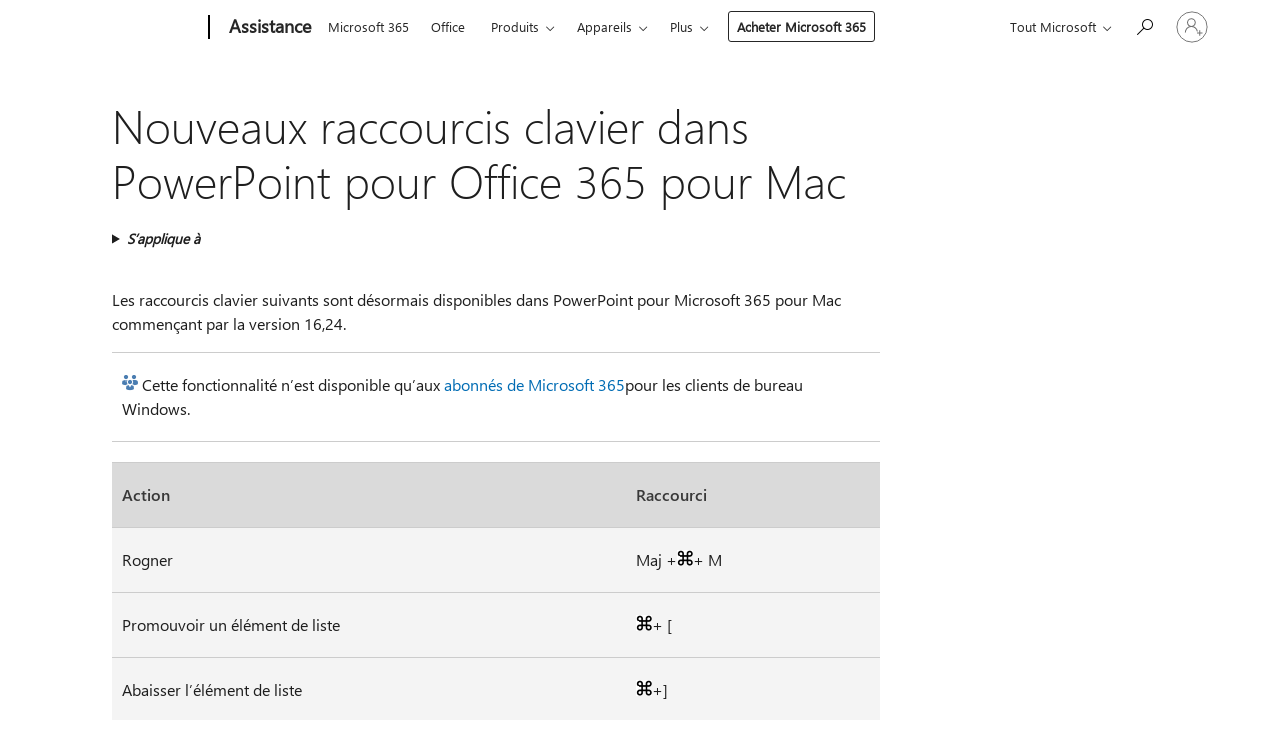

--- FILE ---
content_type: text/html; charset=utf-8
request_url: https://support.microsoft.com/fr-fr/office/nouveaux-raccourcis-clavier-dans-powerpoint-pour-office-365-pour-mac-5df4f672-e992-4aa2-863f-147433932ff9?ui=fr-fr&rs=fr-fr&ad=fr
body_size: 168739
content:

<!DOCTYPE html>
<html lang="fr-FR" dir="ltr">
<head>
	<meta charset="utf-8" />
	<meta name="viewport" content="width=device-width, initial-scale=1.0" />
	<title>Nouveaux raccourcis clavier dans PowerPoint pour Office 365 pour Mac - Support Microsoft</title>
	
	
		<link rel="canonical" href="https://support.microsoft.com/fr-fr/office/nouveaux-raccourcis-clavier-dans-powerpoint-pour-office-365-pour-mac-5df4f672-e992-4aa2-863f-147433932ff9" />

			<link rel="alternate" hreflang="ar-SA" href="https://support.microsoft.com/ar-sa/office/%D8%A7%D8%AE%D8%AA%D8%B5%D8%A7%D8%B1%D8%A7%D8%AA-%D9%84%D9%88%D8%AD%D9%87-%D8%A7%D9%84%D9%85%D9%81%D8%A7%D8%AA%D9%8A%D8%AD-%D8%A7%D9%84%D8%AC%D8%AF%D9%8A%D8%AF%D8%A9-%D9%81%D9%8A-powerpoint-for-office-365-for-mac-5df4f672-e992-4aa2-863f-147433932ff9" />
			<link rel="alternate" hreflang="bg-BG" href="https://support.microsoft.com/bg-bg/office/%D0%BD%D0%BE%D0%B2%D0%B8-%D0%BA%D0%BB%D0%B0%D0%B2%D0%B8%D1%88%D0%BD%D0%B8-%D0%BA%D0%BE%D0%BC%D0%B1%D0%B8%D0%BD%D0%B0%D1%86%D0%B8%D0%B8-%D0%B2-powerpoint-%D0%B7%D0%B0-office-365-%D0%B7%D0%B0-mac-5df4f672-e992-4aa2-863f-147433932ff9" />
			<link rel="alternate" hreflang="cs-CZ" href="https://support.microsoft.com/cs-cz/office/nov%C3%A9-kl%C3%A1vesov%C3%A9-zkratky-v-powerpointu-pro-office-365-pro-mac-5df4f672-e992-4aa2-863f-147433932ff9" />
			<link rel="alternate" hreflang="da-DK" href="https://support.microsoft.com/da-dk/office/nye-tastaturgenveje-i-powerpoint-til-office-365-til-mac-5df4f672-e992-4aa2-863f-147433932ff9" />
			<link rel="alternate" hreflang="de-DE" href="https://support.microsoft.com/de-de/office/neue-tastenkombinationen-in-powerpoint-f%C3%BCr-office-365-f%C3%BCr-mac-5df4f672-e992-4aa2-863f-147433932ff9" />
			<link rel="alternate" hreflang="el-GR" href="https://support.microsoft.com/el-gr/office/%CE%BD%CE%AD%CE%B5%CF%82-%CF%83%CF%85%CE%BD%CF%84%CE%BF%CE%BC%CE%B5%CF%8D%CF%83%CE%B5%CE%B9%CF%82-%CF%80%CE%BB%CE%B7%CE%BA%CF%84%CF%81%CE%BF%CE%BB%CE%BF%CE%B3%CE%AF%CE%BF%CF%85-%CF%83%CF%84%CE%BF-powerpoint-%CE%B3%CE%B9%CE%B1-%CF%84%CE%BF-office-365-%CE%B3%CE%B9%CE%B1-mac-5df4f672-e992-4aa2-863f-147433932ff9" />
			<link rel="alternate" hreflang="en-AU" href="https://support.microsoft.com/en-au/office/new-keyboard-shortcuts-in-powerpoint-for-office-365-for-mac-5df4f672-e992-4aa2-863f-147433932ff9" />
			<link rel="alternate" hreflang="en-GB" href="https://support.microsoft.com/en-gb/office/new-keyboard-shortcuts-in-powerpoint-for-office-365-for-mac-5df4f672-e992-4aa2-863f-147433932ff9" />
			<link rel="alternate" hreflang="en-US" href="https://support.microsoft.com/en-us/office/new-keyboard-shortcuts-in-powerpoint-for-office-365-for-mac-5df4f672-e992-4aa2-863f-147433932ff9" />
			<link rel="alternate" hreflang="es-ES" href="https://support.microsoft.com/es-es/office/nuevos-m%C3%A9todos-abreviados-de-teclado-de-powerpoint-para-office-365-para-mac-5df4f672-e992-4aa2-863f-147433932ff9" />
			<link rel="alternate" hreflang="et-EE" href="https://support.microsoft.com/et-ee/office/rakenduse-powerpoint-for-office-365-for-mac-uued-kiirklahvid-5df4f672-e992-4aa2-863f-147433932ff9" />
			<link rel="alternate" hreflang="fi-FI" href="https://support.microsoft.com/fi-fi/office/powerpointin-office-365-for-macin-uudet-pikan%C3%A4pp%C3%A4imet-5df4f672-e992-4aa2-863f-147433932ff9" />
			<link rel="alternate" hreflang="fr-FR" href="https://support.microsoft.com/fr-fr/office/nouveaux-raccourcis-clavier-dans-powerpoint-pour-office-365-pour-mac-5df4f672-e992-4aa2-863f-147433932ff9" />
			<link rel="alternate" hreflang="he-IL" href="https://support.microsoft.com/he-il/office/%D7%A7%D7%99%D7%A6%D7%95%D7%A8%D7%99-%D7%9E%D7%A7%D7%A9%D7%99%D7%9D-%D7%97%D7%93%D7%A9%D7%99%D7%9D-%D7%91-powerpoint-%D7%A2%D7%91%D7%95%D7%A8-office-365-%D7%A2%D7%91%D7%95%D7%A8-mac-5df4f672-e992-4aa2-863f-147433932ff9" />
			<link rel="alternate" hreflang="hr-HR" href="https://support.microsoft.com/hr-hr/office/novi-tipkovni-pre%C4%8Daci-u-programu-powerpoint-za-office-365-za-mac-5df4f672-e992-4aa2-863f-147433932ff9" />
			<link rel="alternate" hreflang="hu-HU" href="https://support.microsoft.com/hu-hu/office/%C3%BAj-billenty%C5%B1parancsok-a-mac-office-365-powerpointban-5df4f672-e992-4aa2-863f-147433932ff9" />
			<link rel="alternate" hreflang="id-ID" href="https://support.microsoft.com/id-id/office/pintasan-keyboard-baru-di-powerpoint-untuk-office-365-untuk-mac-5df4f672-e992-4aa2-863f-147433932ff9" />
			<link rel="alternate" hreflang="it-IT" href="https://support.microsoft.com/it-it/office/nuove-scelte-rapide-da-tastiera-in-powerpoint-per-office-365-per-mac-5df4f672-e992-4aa2-863f-147433932ff9" />
			<link rel="alternate" hreflang="ja-JP" href="https://support.microsoft.com/ja-jp/office/powerpoint-for-office-365-for-mac-%E3%81%AE%E6%96%B0%E3%81%97%E3%81%84%E3%82%AD%E3%83%BC%E3%83%9C%E3%83%BC%E3%83%89%E3%82%B7%E3%83%A7%E3%83%BC%E3%83%88%E3%82%AB%E3%83%83%E3%83%88-5df4f672-e992-4aa2-863f-147433932ff9" />
			<link rel="alternate" hreflang="ko-KR" href="https://support.microsoft.com/ko-kr/office/mac-%EC%9A%A9-office-365-%EC%9A%A9-powerpoint%EC%9D%98-%EC%83%88%EB%A1%9C%EC%9A%B4-%EB%B0%94%EB%A1%9C-%EA%B0%80%EA%B8%B0-%ED%82%A4-5df4f672-e992-4aa2-863f-147433932ff9" />
			<link rel="alternate" hreflang="lt-LT" href="https://support.microsoft.com/lt-lt/office/nauji-powerpoint-spartieji-klavi%C5%A1ai-office-365-for-mac-5df4f672-e992-4aa2-863f-147433932ff9" />
			<link rel="alternate" hreflang="lv-LV" href="https://support.microsoft.com/lv-lv/office/jauni-%C4%ABsin%C4%81jumtausti%C5%86i-programm%C4%81-powerpoint-darbam-ar-office-365-darbam-ar-mac-5df4f672-e992-4aa2-863f-147433932ff9" />
			<link rel="alternate" hreflang="nb-NO" href="https://support.microsoft.com/nb-no/office/nye-hurtig-taster-i-powerpoint-for-office-365-for-mac-5df4f672-e992-4aa2-863f-147433932ff9" />
			<link rel="alternate" hreflang="nl-NL" href="https://support.microsoft.com/nl-nl/office/nieuwe-sneltoetsen-in-powerpoint-voor-office-365-voor-mac-5df4f672-e992-4aa2-863f-147433932ff9" />
			<link rel="alternate" hreflang="pl-PL" href="https://support.microsoft.com/pl-pl/office/nowe-skr%C3%B3ty-klawiaturowe-w-programie-powerpoint-dla-pakietu-office-365-dla-komputer%C3%B3w-mac-5df4f672-e992-4aa2-863f-147433932ff9" />
			<link rel="alternate" hreflang="pt-BR" href="https://support.microsoft.com/pt-br/office/novos-atalhos-de-teclado-no-powerpoint-para-office-365-para-mac-5df4f672-e992-4aa2-863f-147433932ff9" />
			<link rel="alternate" hreflang="pt-PT" href="https://support.microsoft.com/pt-pt/office/novos-atalhos-de-teclado-no-powerpoint-para-o-office-365-para-mac-5df4f672-e992-4aa2-863f-147433932ff9" />
			<link rel="alternate" hreflang="ro-RO" href="https://support.microsoft.com/ro-ro/office/comenzi-rapide-de-la-tastatur%C4%83-noi-%C3%AEn-powerpoint-pentru-office-365-pentru-mac-5df4f672-e992-4aa2-863f-147433932ff9" />
			<link rel="alternate" hreflang="ru-RU" href="https://support.microsoft.com/ru-ru/office/%D0%BD%D0%BE%D0%B2%D1%8B%D0%B5-%D1%81%D0%BE%D1%87%D0%B5%D1%82%D0%B0%D0%BD%D0%B8%D1%8F-%D0%BA%D0%BB%D0%B0%D0%B2%D0%B8%D1%88-%D0%B2-powerpoint-%D0%B4%D0%BB%D1%8F-office-365-%D0%B4%D0%BB%D1%8F-mac-5df4f672-e992-4aa2-863f-147433932ff9" />
			<link rel="alternate" hreflang="sk-SK" href="https://support.microsoft.com/sk-sk/office/nov%C3%A9-kl%C3%A1vesov%C3%A9-skratky-v-powerpointe-pre-office-365-pre-mac-5df4f672-e992-4aa2-863f-147433932ff9" />
			<link rel="alternate" hreflang="sl-SI" href="https://support.microsoft.com/sl-si/office/nove-bli%C5%BEnjice-na-tipkovnici-v-powerpointu-za-office-365-za-mac-5df4f672-e992-4aa2-863f-147433932ff9" />
			<link rel="alternate" hreflang="sr-Latn-RS" href="https://support.microsoft.com/sr-latn-rs/office/nove-tasterske-pre%C4%8Dice-u-programu-powerpoint-za-office-365-za-mac-5df4f672-e992-4aa2-863f-147433932ff9" />
			<link rel="alternate" hreflang="sv-SE" href="https://support.microsoft.com/sv-se/office/nya-tangent-bords-gen-v%C3%A4gar-i-powerpoint-f%C3%B6r-office-365-f%C3%B6r-mac-5df4f672-e992-4aa2-863f-147433932ff9" />
			<link rel="alternate" hreflang="th-TH" href="https://support.microsoft.com/th-th/office/%E0%B9%81%E0%B8%9B%E0%B9%89%E0%B8%99%E0%B8%9E%E0%B8%B4%E0%B8%A1%E0%B8%9E%E0%B9%8C%E0%B8%A5%E0%B8%B1%E0%B8%94%E0%B9%83%E0%B8%AB%E0%B8%A1%E0%B9%88%E0%B9%83%E0%B8%99-powerpoint-for-office-%E0%B9%93%E0%B9%96%E0%B9%95-for-mac-5df4f672-e992-4aa2-863f-147433932ff9" />
			<link rel="alternate" hreflang="tr-TR" href="https://support.microsoft.com/tr-tr/office/mac-i%C3%A7in-office-365-i%C3%A7in-powerpoint-te-yeni-klavye-k%C4%B1sayollar%C4%B1-5df4f672-e992-4aa2-863f-147433932ff9" />
			<link rel="alternate" hreflang="uk-UA" href="https://support.microsoft.com/uk-ua/office/%D0%BD%D0%BE%D0%B2%D1%96-%D1%81%D0%BF%D0%BE%D0%BB%D1%83%D1%87%D0%B5%D0%BD%D0%BD%D1%8F-%D0%BA%D0%BB%D0%B0%D0%B2%D1%96%D1%88-%D1%83-%D0%BF%D1%80%D0%BE%D0%B3%D1%80%D0%B0%D0%BC%D1%96-powerpoint-%D0%B4%D0%BB%D1%8F-office-365-%D0%B4%D0%BB%D1%8F-mac-5df4f672-e992-4aa2-863f-147433932ff9" />
			<link rel="alternate" hreflang="vi-VN" href="https://support.microsoft.com/vi-vn/office/c%C3%A1c-l%E1%BB%91i-t%E1%BA%AFt-b%C3%A0n-ph%C3%ADm-m%E1%BB%9Bi-trong-powerpoint-for-office-365-cho-mac-5df4f672-e992-4aa2-863f-147433932ff9" />
			<link rel="alternate" hreflang="zh-CN" href="https://support.microsoft.com/zh-cn/office/powerpoint-for-office-365-for-mac-%E4%B8%AD%E7%9A%84%E6%96%B0%E5%A2%9E%E9%94%AE%E7%9B%98%E5%BF%AB%E6%8D%B7%E6%96%B9%E5%BC%8F-5df4f672-e992-4aa2-863f-147433932ff9" />
			<link rel="alternate" hreflang="zh-HK" href="https://support.microsoft.com/zh-hk/office/mac-%E7%89%88-office-365-%E7%9A%84-powerpoint-%E4%B8%AD%E7%9A%84%E6%96%B0%E9%8D%B5%E7%9B%A4%E5%BF%AB%E9%80%9F%E9%8D%B5-5df4f672-e992-4aa2-863f-147433932ff9" />
			<link rel="alternate" hreflang="zh-TW" href="https://support.microsoft.com/zh-tw/office/mac-%E7%89%88-office-365-%E7%9A%84-powerpoint-%E4%B8%AD%E7%9A%84%E6%96%B0%E9%8D%B5%E7%9B%A4%E5%BF%AB%E9%80%9F%E9%8D%B5-5df4f672-e992-4aa2-863f-147433932ff9" />
	<meta name="awa-articleGuid" content="5df4f672-e992-4aa2-863f-147433932ff9" />
	
	
	<meta name="firstPublishedDate" content="2021-02-26" />
	<meta name="lastPublishedDate" content="2021-02-26" />
	<meta name="commitId" content="c6f43066da48901d3211f446c4686842dac9b795" />
	
	

	
	<meta name="search.appverid" content="MPP900" />
	
	<meta name="search.contenttype" content="Discovery" />
	
	
	<meta name="search.IsOfficeDoc" content="true" />
	
	<meta name="search.operatingSystemid" content="e175b20e-33da-4c06-8ecd-6636c3d5f71a" />
	<meta name="search.operatingSystem" content="Apple Mac OS" />
	
	
	
	
	<meta name="search.softwareVersion" content="90" />
	<meta name="search.mkt" content="fr-FR" />

	
	
	<meta name="ms.lang" content="fr" />
	<meta name="ms.loc" content="FR" />
	<meta name="ms.ocpub.assetID" content="5df4f672-e992-4aa2-863f-147433932ff9" />

	
	<meta name="awa-isContactUsAllowed" content="false" />
	<meta name="awa-asst" content="5df4f672-e992-4aa2-863f-147433932ff9" />
	<meta name="awa-pageType" content="Article" />
	



	


<meta name="awa-env" content="Production" />
<meta name="awa-market" content="fr-FR" />
<meta name="awa-contentlang" content="fr" />
<meta name="awa-userFlightingId" content="ba21bf13-e45c-4216-a146-d2a98c1137f2" />
<meta name="awa-expid" content="P-R-1753027-1-1;P-R-1087983-1-1;P-E-1693585-C1-3;P-E-1661482-2-3;P-E-1660511-C1-3;P-E-1656596-2-5;P-E-1551018-C1-8;P-E-1585233-2-3;P-E-1570667-2-4;P-E-1560750-2-7;P-E-1554013-C1-6;P-E-1536917-2-5;P-E-1526785-C1-5;P-E-1260007-C1-3;P-E-1046152-2-3;P-R-1545158-1-4;P-R-1426254-2-6;P-R-1392118-1-2;P-R-1245128-2-4;P-R-1235984-2-3;P-R-1211158-1-4;P-R-1150391-2-8;P-R-1150395-2-8;P-R-1150399-2-8;P-R-1150396-2-8;P-R-1150394-2-8;P-R-1150390-2-8;P-R-1150386-2-8;P-R-1146801-1-11;P-R-1141562-1-2;P-R-1141283-2-9;P-R-1136354-8-9;P-R-1119659-1-16;P-R-1119437-1-17;P-R-1116805-2-18;P-R-1116803-2-20;P-R-1114100-1-2;P-R-1100996-2-14;P-R-1096341-2-6;P-R-1088825-2-10;P-R-1089468-1-2;P-R-1085248-1-2;P-R-1072011-12-8;P-R-1033854-4-6;P-R-1029969-4-4;P-R-1020735-5-10;P-R-1018544-4-7;P-R-1009708-2-9;P-R-1005895-2-11;P-R-113175-4-7;P-R-113174-1-2;P-R-110379-1-7;P-R-107838-1-7;P-R-106524-1-3;P-R-103787-2-5;P-R-101783-1-2;P-R-97577-1-5;P-R-97457-1-10;P-R-94390-1-2;P-R-94360-10-25;P-R-93416-1-3;P-R-90963-2-2;P-R-85265-6-8;P-R-73296-2-15" />
<meta name="awa-irisId" />
<meta name="awa-origindatacenter" content="Central US" />
<meta name="awa-variationid" content="ECS" />
<meta name="awa-prdct" content="office.com" />
<meta name="awa-stv" content="3.0.0-09ad8533cf0040dbd4a6c9c70c9689a2411c6a65&#x2B;09ad8533cf0040dbd4a6c9c70c9689a2411c6a65" />


 
	<meta name="awa-title" content="Nouveaux raccourcis clavier dans PowerPoint pour Office 365 pour Mac - Support Microsoft" />
	
	<meta name="awa-selfHelpExp" content="topbanner_powerpoint" />
	<meta name="awa-dataBoundary" content="WW" />

	<link rel="stylesheet" href="/css/fonts/site-fonts.css?v=XWcxZPSEmN3tnHWAVMOFsAlPJq7aug49fUGb8saTNjw" />
	<link rel="stylesheet" href="/css/glyphs/glyphs.css?v=VOnvhT441Pay0WAKH5gdcXXigXpiuNbaQcI9DgXyoDE" />

	

    <link rel="dns-prefetch" href="https://aadcdn.msftauth.net" />
    <link rel="preconnect" href="https://aadcdn.msftauth.net" crossorigin=&quot;anonymous&quot; />
    <link rel="dns-prefetch" href="https://browser.events.data.microsoft.com" />
    <link rel="preconnect" href="https://browser.events.data.microsoft.com" crossorigin=&quot;anonymous&quot; />
    <link rel="dns-prefetch" href="https://c.s-microsoft.com" />
    <link rel="preconnect" href="https://c.s-microsoft.com" crossorigin=&quot;anonymous&quot; />
    <link rel="dns-prefetch" href="https://img-prod-cms-rt-microsoft-com.akamaized.net" />
    <link rel="preconnect" href="https://img-prod-cms-rt-microsoft-com.akamaized.net" crossorigin=&quot;anonymous&quot; />
    <link rel="dns-prefetch" href="https://js.monitor.azure.com" />
    <link rel="preconnect" href="https://js.monitor.azure.com" crossorigin=&quot;anonymous&quot; />
    <link rel="dns-prefetch" href="https://logincdn.msauth.net" />
    <link rel="preconnect" href="https://logincdn.msauth.net" crossorigin=&quot;anonymous&quot; />
    <link rel="dns-prefetch" href="https://mem.gfx.ms" />
    <link rel="preconnect" href="https://mem.gfx.ms" crossorigin=&quot;anonymous&quot; />
    <link rel="dns-prefetch" href="https://www.microsoft.com" />
    <link rel="preconnect" href="https://www.microsoft.com" crossorigin=&quot;anonymous&quot; />


	<link rel="stylesheet" href="/css/Article/article.css?v=0L89BVeP4I_vlf3G71MrPYAXM1CtRPw6ZcJwIduUvCA" />
	
	<link rel="stylesheet" href="/css/SearchBox/search-box.css?v=bybwzGBajHicVXspVs540UfV0swW0vCbOmBjBryj9N4" />
	<link rel="stylesheet" href="/css/sitewide/articleCss-overwrite.css?v=D0lQRoIlvFHSQBRTb-gAQ5KkFe8B8NuSoliBjnT5xZ4" />
	
	
	<link rel="stylesheet" href="/css/MeControlCallout/teaching-callout.css?v=690pjf05o15fVEafEpUwgaF8vqVfOkp5wP1Jl9gE99U" />
	
	<noscript>
		<link rel="stylesheet" href="/css/Article/article.noscript.css?v=88-vV8vIkcKpimEKjULkqpt8CxdXf5avAeGxsHgVOO0" />
	</noscript>

	<link rel="stylesheet" href="/css/promotionbanner/promotion-banner.css?v=cAmflE3c6Gw7niTOiMPEie9MY87yDE2mSl3DO7_jZRI" media="none" onload="this.media=&#x27;all&#x27;" /><noscript><link href="/css/promotionbanner/promotion-banner.css?v=cAmflE3c6Gw7niTOiMPEie9MY87yDE2mSl3DO7_jZRI" rel="stylesheet"></noscript>
	
	<link rel="stylesheet" href="/css/ArticleSupportBridge/article-support-bridge.css?v=R_P0TJvD9HoRHQBEdvBR1WhNn7dSbvOYWmVA9taxbpM" media="none" onload="this.media=&#x27;all&#x27;" /><noscript><link href="/css/ArticleSupportBridge/article-support-bridge.css?v=R_P0TJvD9HoRHQBEdvBR1WhNn7dSbvOYWmVA9taxbpM" rel="stylesheet"></noscript>
	<link rel="stylesheet" href="/css/StickyFeedback/sticky-feedback.css?v=cMfNdAUue7NxZUj3dIt_v5DIuzmw9ohJW109iXQpWnI" media="none" onload="this.media=&#x27;all&#x27;" /><noscript><link href="/css/StickyFeedback/sticky-feedback.css?v=cMfNdAUue7NxZUj3dIt_v5DIuzmw9ohJW109iXQpWnI" rel="stylesheet"></noscript>
	<link rel="stylesheet" href="/css/feedback/feedback.css?v=Rkcw_yfLWOMtOcWOljMOiZgymMcrG0GDpo4Lf-TUzPo" media="none" onload="this.media=&#x27;all&#x27;" /><noscript><link href="/css/feedback/feedback.css?v=Rkcw_yfLWOMtOcWOljMOiZgymMcrG0GDpo4Lf-TUzPo" rel="stylesheet"></noscript>
	
	

	<link rel="apple-touch-icon" sizes="180x180" href="/apple-touch-icon.png">
<link rel="icon" type="image/png" sizes="32x32" href="/favicon-32x32.png">
<link rel="icon" type="image/png" sizes="16x16" href="/favicon-16x16.png">


	
        <link rel="stylesheet" href="https://www.microsoft.com/onerfstatics/marketingsites-wcus-prod/west-european/shell/_scrf/css/themes=default.device=uplevel_web_pc/63-57d110/c9-be0100/a6-e969ef/43-9f2e7c/82-8b5456/a0-5d3913/4f-460e79/ae-f1ac0c?ver=2.0&amp;_cf=02242021_3231" type="text/css" media="all" />
    

	
	
	<script type="text/javascript">
		var OOGlobal = {
			BaseDomain: location.protocol + "//" + location.host,
			Culture: "fr-FR",
			Language: "fr",
			LCID: "1036",
			IsAuthenticated: "False",
			WebAppUrl: "https://office.com/start",
			GUID: "5df4f672-e992-4aa2-863f-147433932ff9",
			Platform: navigator.platform,
			MixOembedUrl: "https://mix.office.com/oembed/",
			MixWatchUrl: "https://mix.office.com/watch/"
		};
	</script>

	
		


<script type="text/javascript">
	(function () {
		var creativeReady = false;
		var isSilentSignInComplete = false;
		var authInfo = {
			authType: "None",
			puid: "",
			tenantId: "",
			isAdult: true
			};

		var renderPromotion = function (dataBoundary) {
			if (creativeReady && isSilentSignInComplete) {
				window.UcsCreative.renderTemplate({
					partnerId: "7bb7e07d-3e57-4ee3-b78f-26a4292b841a",
					shouldSetUcsMuid: true,
					dataBoundary: dataBoundary,
					attributes: {
						placement: "88000534",
						locale: "fr-fr",
						country: "fr",
						scs_ecsFlightId: "P-R-1753027-1;P-R-1087983-1;P-E-1693585-C1;P-E-1661482-2;P-E-1660511-C1;P-E-1656596-2;P-E-1551018-C1;P-E-1585233-2;P-E-1570667-2;P-E-1560750-2;P-E-1554013-C1;P-E-1536917-2;P-E-1526785-C1;P-E-1260007-C1;P-E-1046152-2;P-R-1545158-1;P-R-1426254-2;P-R-1392118-1;P-R-1245128-2;P-R-1235984-2;P-R-1211158-1;P-R-1150391-2;P-R-1150395-2;P-R-1150399-2;P-R-1150396-2;P-R-1150394-2;P-R-1150390-2;P-R-1150386-2;P-R-1146801-1;P-R-1141562-1;P-R-1141283-2;P-R-1136354-8;P-R-1119659-1;P-R-1119437-1;P-R-1116805-2;P-R-1116803-2;P-R-1114100-1;P-R-1100996-2;P-R-1096341-2;P-R-1088825-2;P-R-1089468-1;P-R-1085248-1;P-R-1072011-12;P-R-1033854-4;P-R-1029969-4;P-R-1020735-5;P-R-1018544-4;P-R-1009708-2;P-R-1005895-2;P-R-113175-4;P-R-113174-1;P-R-110379-1;P-R-107838-1;P-R-106524-1;P-R-103787-2;P-R-101783-1;P-R-97577-1;P-R-97457-1;P-R-94390-1;P-R-94360-10;P-R-93416-1;P-R-90963-2;P-R-85265-6;P-R-73296-2",
						SCS_promotionCategory: "uhfbuybutton;topbanner_powerpoint",
						articleType: "topbanner_powerpoint",
						operatingSystem: "Mac",
						authType: authInfo.authType,
						PUID: authInfo.puid,
						TenantId: authInfo.tenantId,
                        TOPT: "",
                        AdditionalBannerId: "ucsRailInlineContainer",
					}
				});
			}
		};

		window.document.addEventListener('ucsCreativeRendered', function () {
			if (typeof window.initPromotionLogger !== 'undefined') {
				window.initPromotionLogger();
			}
		});

		window.document.addEventListener('ucsCreativeReady', function () {
			creativeReady = true;
			renderPromotion("WW");
		});

		if (!isSilentSignInComplete) {
			window.document.addEventListener('silentSignInComplete', function (event) {
				if (event.detail && event.detail.puid) {
					authInfo.isAdult = event.detail.isAdult;
					authInfo.authType = event.detail.authType;
					authInfo.puid = event.detail.puid;
					authInfo.tenantId = event.detail.account.tenantId;
				}

				isSilentSignInComplete = true;
				renderPromotion(event.detail.dataBoundary);
			});
		}
	})();
</script>

<script type="text/javascript" defer src="/lib/ucs/dist/ucsCreativeService.js?v=RNwXI4r6IRH1mrd2dPPGZEYOQnUcs8HAddnyceXlw88"></script>
	

	<script>
		if (window.location.search) {
			var params = new URLSearchParams(window.location.search);
			if (params.has('action') && params.get('action') === 'download'){
				params.delete('action');
			}

			history.replaceState({}, '', window.location.pathname + (params.toString() ? '?' + params.toString() : ''));
		}
	</script>


</head>
<body class="supCont ocArticle">
	<div id="ocBodyWrapper">
		

		<div class="ucsUhfContainer"></div>

		
            <div id="headerArea" class="uhf"  data-m='{"cN":"headerArea","cT":"Area_coreuiArea","id":"a1Body","sN":1,"aN":"Body"}'>
                <div id="headerRegion"      data-region-key="headerregion" data-m='{"cN":"headerRegion","cT":"Region_coreui-region","id":"r1a1","sN":1,"aN":"a1"}' >

    <div  id="headerUniversalHeader" data-m='{"cN":"headerUniversalHeader","cT":"Module_coreui-universalheader","id":"m1r1a1","sN":1,"aN":"r1a1"}'  data-module-id="Category|headerRegion|coreui-region|headerUniversalHeader|coreui-universalheader">
        






        <a id="uhfSkipToMain" class="m-skip-to-main" href="javascript:void(0)" data-href="#supArticleContent" tabindex="0" data-m='{"cN":"Skip to content_nonnav","id":"nn1m1r1a1","sN":1,"aN":"m1r1a1"}'>Passer directement au contenu principal</a>


<header class="c-uhfh context-uhf no-js c-sgl-stck c-category-header " itemscope="itemscope" data-header-footprint="/SMCConvergence/ContextualHeader-Microsoft365, fromService: True"   data-magict="true"   itemtype="http://schema.org/Organization">
    <div class="theme-light js-global-head f-closed  global-head-cont" data-m='{"cN":"Universal Header_cont","cT":"Container","id":"c2m1r1a1","sN":2,"aN":"m1r1a1"}'>
        <div class="c-uhfh-gcontainer-st">
            <button type="button" class="c-action-trigger c-glyph glyph-global-nav-button" aria-label="All Microsoft expand to see list of Microsoft products and services" initialState-label="All Microsoft expand to see list of Microsoft products and services" toggleState-label="Close All Microsoft list" aria-expanded="false" data-m='{"cN":"Mobile menu button_nonnav","id":"nn1c2m1r1a1","sN":1,"aN":"c2m1r1a1"}'></button>
            <button type="button" class="c-action-trigger c-glyph glyph-arrow-htmllegacy c-close-search" aria-label="Fermer la recherche" aria-expanded="false" data-m='{"cN":"Close Search_nonnav","id":"nn2c2m1r1a1","sN":2,"aN":"c2m1r1a1"}'></button>
                    <a id="uhfLogo" class="c-logo c-sgl-stk-uhfLogo" itemprop="url" href="https://www.microsoft.com" aria-label="Microsoft" data-m='{"cN":"GlobalNav_Logo_cont","cT":"Container","id":"c3c2m1r1a1","sN":3,"aN":"c2m1r1a1"}'>
                        <img alt="" itemprop="logo" class="c-image" src="https://uhf.microsoft.com/images/microsoft/RE1Mu3b.png" role="presentation" aria-hidden="true" />
                        <span itemprop="name" role="presentation" aria-hidden="true">Microsoft</span>
                    </a>
            <div class="f-mobile-title">
                <button type="button" class="c-action-trigger c-glyph glyph-chevron-left" aria-label="Voir plus d&#39;options de menu" data-m='{"cN":"Mobile back button_nonnav","id":"nn4c2m1r1a1","sN":4,"aN":"c2m1r1a1"}'></button>
                <span data-global-title="Accueil de Microsoft" class="js-mobile-title">Assistance</span>
                <button type="button" class="c-action-trigger c-glyph glyph-chevron-right" aria-label="Voir plus d&#39;options de menu" data-m='{"cN":"Mobile forward button_nonnav","id":"nn5c2m1r1a1","sN":5,"aN":"c2m1r1a1"}'></button>
            </div>
                    <div class="c-show-pipe x-hidden-vp-mobile-st">
                        <a id="uhfCatLogo" class="c-logo c-cat-logo" href="https://support.microsoft.com/fr-fr" aria-label="Assistance" itemprop="url" data-m='{"cN":"CatNav_Assistance_nav","id":"n6c2m1r1a1","sN":6,"aN":"c2m1r1a1"}'>
                                <span>Assistance</span>
                        </a>
                    </div>
                <div class="cat-logo-button-cont x-hidden">
                        <button type="button" id="uhfCatLogoButton" class="c-cat-logo-button x-hidden" aria-expanded="false" aria-label="Assistance" data-m='{"cN":"Assistance_nonnav","id":"nn7c2m1r1a1","sN":7,"aN":"c2m1r1a1"}'>
                            Assistance
                        </button>
                </div>



                    <nav id="uhf-g-nav" aria-label="Menu contextuel" class="c-uhfh-gnav" data-m='{"cN":"Category nav_cont","cT":"Container","id":"c8c2m1r1a1","sN":8,"aN":"c2m1r1a1"}'>
            <ul class="js-paddle-items">
                    <li class="single-link js-nav-menu x-hidden-none-mobile-vp uhf-menu-item">
                        <a class="c-uhf-nav-link" href="https://support.microsoft.com/fr-fr" data-m='{"cN":"CatNav_Accueil_nav","id":"n1c8c2m1r1a1","sN":1,"aN":"c8c2m1r1a1"}' > Accueil </a>
                    </li>
                                        <li class="single-link js-nav-menu uhf-menu-item">
                            <a id="c-shellmenu_0" class="c-uhf-nav-link" href="https://www.microsoft.com/microsoft-365?ocid=cmmttvzgpuy" data-m='{"id":"n2c8c2m1r1a1","sN":2,"aN":"c8c2m1r1a1"}'>Microsoft 365</a>
                        </li>
                        <li class="single-link js-nav-menu uhf-menu-item">
                            <a id="c-shellmenu_1" class="c-uhf-nav-link" href="https://www.microsoft.com/microsoft-365/microsoft-office?ocid=cmml7tr0rib" data-m='{"id":"n3c8c2m1r1a1","sN":3,"aN":"c8c2m1r1a1"}'>Office</a>
                        </li>
                        <li class="nested-menu uhf-menu-item">
                            <div class="c-uhf-menu js-nav-menu">
                                <button type="button" id="c-shellmenu_2"  aria-expanded="false" data-m='{"id":"nn4c8c2m1r1a1","sN":4,"aN":"c8c2m1r1a1"}'>Produits</button>

                                <ul class="" data-class-idn="" aria-hidden="true" data-m='{"cT":"Container","id":"c5c8c2m1r1a1","sN":5,"aN":"c8c2m1r1a1"}'>
        <li class="js-nav-menu single-link" data-m='{"cT":"Container","id":"c1c5c8c2m1r1a1","sN":1,"aN":"c5c8c2m1r1a1"}'>
            <a id="c-shellmenu_3" class="js-subm-uhf-nav-link" href="https://support.microsoft.com/fr-fr/microsoft-365" data-m='{"id":"n1c1c5c8c2m1r1a1","sN":1,"aN":"c1c5c8c2m1r1a1"}'>Microsoft 365</a>
            
        </li>
        <li class="js-nav-menu single-link" data-m='{"cT":"Container","id":"c2c5c8c2m1r1a1","sN":2,"aN":"c5c8c2m1r1a1"}'>
            <a id="c-shellmenu_4" class="js-subm-uhf-nav-link" href="https://support.microsoft.com/fr-fr/outlook" data-m='{"id":"n1c2c5c8c2m1r1a1","sN":1,"aN":"c2c5c8c2m1r1a1"}'>Outlook</a>
            
        </li>
        <li class="js-nav-menu single-link" data-m='{"cT":"Container","id":"c3c5c8c2m1r1a1","sN":3,"aN":"c5c8c2m1r1a1"}'>
            <a id="c-shellmenu_5" class="js-subm-uhf-nav-link" href="https://support.microsoft.com/fr-fr/teams" data-m='{"id":"n1c3c5c8c2m1r1a1","sN":1,"aN":"c3c5c8c2m1r1a1"}'>Microsoft Teams</a>
            
        </li>
        <li class="js-nav-menu single-link" data-m='{"cT":"Container","id":"c4c5c8c2m1r1a1","sN":4,"aN":"c5c8c2m1r1a1"}'>
            <a id="c-shellmenu_6" class="js-subm-uhf-nav-link" href="https://support.microsoft.com/fr-fr/onedrive" data-m='{"id":"n1c4c5c8c2m1r1a1","sN":1,"aN":"c4c5c8c2m1r1a1"}'>OneDrive</a>
            
        </li>
        <li class="js-nav-menu single-link" data-m='{"cT":"Container","id":"c5c5c8c2m1r1a1","sN":5,"aN":"c5c8c2m1r1a1"}'>
            <a id="c-shellmenu_7" class="js-subm-uhf-nav-link" href="https://support.microsoft.com/fr-fr/microsoft-copilot" data-m='{"id":"n1c5c5c8c2m1r1a1","sN":1,"aN":"c5c5c8c2m1r1a1"}'>Microsoft Copilot</a>
            
        </li>
        <li class="js-nav-menu single-link" data-m='{"cT":"Container","id":"c6c5c8c2m1r1a1","sN":6,"aN":"c5c8c2m1r1a1"}'>
            <a id="c-shellmenu_8" class="js-subm-uhf-nav-link" href="https://support.microsoft.com/fr-fr/onenote" data-m='{"id":"n1c6c5c8c2m1r1a1","sN":1,"aN":"c6c5c8c2m1r1a1"}'>OneNote</a>
            
        </li>
        <li class="js-nav-menu single-link" data-m='{"cT":"Container","id":"c7c5c8c2m1r1a1","sN":7,"aN":"c5c8c2m1r1a1"}'>
            <a id="c-shellmenu_9" class="js-subm-uhf-nav-link" href="https://support.microsoft.com/fr-fr/windows" data-m='{"id":"n1c7c5c8c2m1r1a1","sN":1,"aN":"c7c5c8c2m1r1a1"}'>Windows</a>
            
        </li>
        <li class="js-nav-menu single-link" data-m='{"cT":"Container","id":"c8c5c8c2m1r1a1","sN":8,"aN":"c5c8c2m1r1a1"}'>
            <a id="c-shellmenu_10" class="js-subm-uhf-nav-link" href="https://support.microsoft.com/fr-fr/all-products" data-m='{"id":"n1c8c5c8c2m1r1a1","sN":1,"aN":"c8c5c8c2m1r1a1"}'>plus...</a>
            
        </li>
                                                    
                                </ul>
                            </div>
                        </li>                        <li class="nested-menu uhf-menu-item">
                            <div class="c-uhf-menu js-nav-menu">
                                <button type="button" id="c-shellmenu_11"  aria-expanded="false" data-m='{"id":"nn6c8c2m1r1a1","sN":6,"aN":"c8c2m1r1a1"}'>Appareils</button>

                                <ul class="" data-class-idn="" aria-hidden="true" data-m='{"cT":"Container","id":"c7c8c2m1r1a1","sN":7,"aN":"c8c2m1r1a1"}'>
        <li class="js-nav-menu single-link" data-m='{"cT":"Container","id":"c1c7c8c2m1r1a1","sN":1,"aN":"c7c8c2m1r1a1"}'>
            <a id="c-shellmenu_12" class="js-subm-uhf-nav-link" href="https://support.microsoft.com/fr-fr/surface" data-m='{"id":"n1c1c7c8c2m1r1a1","sN":1,"aN":"c1c7c8c2m1r1a1"}'>Surface</a>
            
        </li>
        <li class="js-nav-menu single-link" data-m='{"cT":"Container","id":"c2c7c8c2m1r1a1","sN":2,"aN":"c7c8c2m1r1a1"}'>
            <a id="c-shellmenu_13" class="js-subm-uhf-nav-link" href="https://support.microsoft.com/fr-fr/pc-accessories" data-m='{"id":"n1c2c7c8c2m1r1a1","sN":1,"aN":"c2c7c8c2m1r1a1"}'>Accessoires PC</a>
            
        </li>
        <li class="js-nav-menu single-link" data-m='{"cT":"Container","id":"c3c7c8c2m1r1a1","sN":3,"aN":"c7c8c2m1r1a1"}'>
            <a id="c-shellmenu_14" class="js-subm-uhf-nav-link" href="https://support.xbox.com/" data-m='{"id":"n1c3c7c8c2m1r1a1","sN":1,"aN":"c3c7c8c2m1r1a1"}'>Xbox</a>
            
        </li>
        <li class="js-nav-menu single-link" data-m='{"cT":"Container","id":"c4c7c8c2m1r1a1","sN":4,"aN":"c7c8c2m1r1a1"}'>
            <a id="c-shellmenu_15" class="js-subm-uhf-nav-link" href="https://support.xbox.com/help/games-apps/my-games-apps/all-about-pc-gaming" data-m='{"id":"n1c4c7c8c2m1r1a1","sN":1,"aN":"c4c7c8c2m1r1a1"}'>Jeux sur PC</a>
            
        </li>
        <li class="js-nav-menu single-link" data-m='{"cT":"Container","id":"c5c7c8c2m1r1a1","sN":5,"aN":"c7c8c2m1r1a1"}'>
            <a id="c-shellmenu_16" class="js-subm-uhf-nav-link" href="https://docs.microsoft.com/hololens/" data-m='{"id":"n1c5c7c8c2m1r1a1","sN":1,"aN":"c5c7c8c2m1r1a1"}'>HoloLens</a>
            
        </li>
        <li class="js-nav-menu single-link" data-m='{"cT":"Container","id":"c6c7c8c2m1r1a1","sN":6,"aN":"c7c8c2m1r1a1"}'>
            <a id="c-shellmenu_17" class="js-subm-uhf-nav-link" href="https://learn.microsoft.com/surface-hub/" data-m='{"id":"n1c6c7c8c2m1r1a1","sN":1,"aN":"c6c7c8c2m1r1a1"}'>Surface Hub</a>
            
        </li>
        <li class="js-nav-menu single-link" data-m='{"cT":"Container","id":"c7c7c8c2m1r1a1","sN":7,"aN":"c7c8c2m1r1a1"}'>
            <a id="c-shellmenu_18" class="js-subm-uhf-nav-link" href="https://support.microsoft.com/fr-fr/warranty" data-m='{"id":"n1c7c7c8c2m1r1a1","sN":1,"aN":"c7c7c8c2m1r1a1"}'>Garanties mat&#233;rielles</a>
            
        </li>
                                                    
                                </ul>
                            </div>
                        </li>                        <li class="nested-menu uhf-menu-item">
                            <div class="c-uhf-menu js-nav-menu">
                                <button type="button" id="c-shellmenu_19"  aria-expanded="false" data-m='{"id":"nn8c8c2m1r1a1","sN":8,"aN":"c8c2m1r1a1"}'>Compte et facturation</button>

                                <ul class="" data-class-idn="" aria-hidden="true" data-m='{"cT":"Container","id":"c9c8c2m1r1a1","sN":9,"aN":"c8c2m1r1a1"}'>
        <li class="js-nav-menu single-link" data-m='{"cT":"Container","id":"c1c9c8c2m1r1a1","sN":1,"aN":"c9c8c2m1r1a1"}'>
            <a id="c-shellmenu_20" class="js-subm-uhf-nav-link" href="https://support.microsoft.com/fr-fr/account" data-m='{"id":"n1c1c9c8c2m1r1a1","sN":1,"aN":"c1c9c8c2m1r1a1"}'>Compte</a>
            
        </li>
        <li class="js-nav-menu single-link" data-m='{"cT":"Container","id":"c2c9c8c2m1r1a1","sN":2,"aN":"c9c8c2m1r1a1"}'>
            <a id="c-shellmenu_21" class="js-subm-uhf-nav-link" href="https://support.microsoft.com/fr-fr/microsoft-store-and-billing" data-m='{"id":"n1c2c9c8c2m1r1a1","sN":1,"aN":"c2c9c8c2m1r1a1"}'>Microsoft&#160;Store &amp;facturation</a>
            
        </li>
                                                    
                                </ul>
                            </div>
                        </li>                        <li class="nested-menu uhf-menu-item">
                            <div class="c-uhf-menu js-nav-menu">
                                <button type="button" id="c-shellmenu_22"  aria-expanded="false" data-m='{"id":"nn10c8c2m1r1a1","sN":10,"aN":"c8c2m1r1a1"}'>Ressources</button>

                                <ul class="" data-class-idn="" aria-hidden="true" data-m='{"cT":"Container","id":"c11c8c2m1r1a1","sN":11,"aN":"c8c2m1r1a1"}'>
        <li class="js-nav-menu single-link" data-m='{"cT":"Container","id":"c1c11c8c2m1r1a1","sN":1,"aN":"c11c8c2m1r1a1"}'>
            <a id="c-shellmenu_23" class="js-subm-uhf-nav-link" href="https://support.microsoft.com/fr-fr/office/4414eaaf-0478-48be-9c42-23adc4716658" data-m='{"id":"n1c1c11c8c2m1r1a1","sN":1,"aN":"c1c11c8c2m1r1a1"}'>Install Microsoft 365</a>
            
        </li>
        <li class="js-nav-menu single-link" data-m='{"cT":"Container","id":"c2c11c8c2m1r1a1","sN":2,"aN":"c11c8c2m1r1a1"}'>
            <a id="c-shellmenu_24" class="js-subm-uhf-nav-link" href="https://answers.microsoft.com/lang/msoffice/forum" data-m='{"id":"n1c2c11c8c2m1r1a1","sN":1,"aN":"c2c11c8c2m1r1a1"}'>Community forums</a>
            
        </li>
        <li class="js-nav-menu single-link" data-m='{"cT":"Container","id":"c3c11c8c2m1r1a1","sN":3,"aN":"c11c8c2m1r1a1"}'>
            <a id="c-shellmenu_25" class="js-subm-uhf-nav-link" href="https://portal.office.com/AdminPortal#/support" data-m='{"id":"n1c3c11c8c2m1r1a1","sN":1,"aN":"c3c11c8c2m1r1a1"}'>Administrateurs Microsoft 365</a>
            
        </li>
        <li class="js-nav-menu single-link" data-m='{"cT":"Container","id":"c4c11c8c2m1r1a1","sN":4,"aN":"c11c8c2m1r1a1"}'>
            <a id="c-shellmenu_26" class="js-subm-uhf-nav-link" href="https://go.microsoft.com/fwlink/?linkid=2224585" data-m='{"id":"n1c4c11c8c2m1r1a1","sN":1,"aN":"c4c11c8c2m1r1a1"}'>Portail petite entreprise</a>
            
        </li>
        <li class="js-nav-menu single-link" data-m='{"cT":"Container","id":"c5c11c8c2m1r1a1","sN":5,"aN":"c11c8c2m1r1a1"}'>
            <a id="c-shellmenu_27" class="js-subm-uhf-nav-link" href="https://developer.microsoft.com/" data-m='{"id":"n1c5c11c8c2m1r1a1","sN":1,"aN":"c5c11c8c2m1r1a1"}'>D&#233;veloppeur</a>
            
        </li>
        <li class="js-nav-menu single-link" data-m='{"cT":"Container","id":"c6c11c8c2m1r1a1","sN":6,"aN":"c11c8c2m1r1a1"}'>
            <a id="c-shellmenu_28" class="js-subm-uhf-nav-link" href="https://support.microsoft.com/fr-fr/education" data-m='{"id":"n1c6c11c8c2m1r1a1","sN":1,"aN":"c6c11c8c2m1r1a1"}'>&#201;ducation</a>
            
        </li>
        <li class="js-nav-menu single-link" data-m='{"cT":"Container","id":"c7c11c8c2m1r1a1","sN":7,"aN":"c11c8c2m1r1a1"}'>
            <a id="c-shellmenu_29" class="js-subm-uhf-nav-link" href="https://www.microsoft.com/reportascam/" data-m='{"id":"n1c7c11c8c2m1r1a1","sN":1,"aN":"c7c11c8c2m1r1a1"}'>Signaler une fraude au Support</a>
            
        </li>
        <li class="js-nav-menu single-link" data-m='{"cT":"Container","id":"c8c11c8c2m1r1a1","sN":8,"aN":"c11c8c2m1r1a1"}'>
            <a id="c-shellmenu_30" class="js-subm-uhf-nav-link" href="https://support.microsoft.com/fr-fr/surface/cbc47825-19b9-4786-8088-eb9963d780d3" data-m='{"id":"n1c8c11c8c2m1r1a1","sN":1,"aN":"c8c11c8c2m1r1a1"}'>S&#233;curit&#233; du produit</a>
            
        </li>
                                                    
                                </ul>
                            </div>
                        </li>

                <li id="overflow-menu" class="overflow-menu x-hidden uhf-menu-item">
                        <div class="c-uhf-menu js-nav-menu">
        <button data-m='{"pid":"Plus","id":"nn12c8c2m1r1a1","sN":12,"aN":"c8c2m1r1a1"}' type="button" aria-label="Plus" aria-expanded="false">Plus</button>
        <ul id="overflow-menu-list" aria-hidden="true" class="overflow-menu-list">
        </ul>
    </div>

                </li>
                                    <li class="single-link js-nav-menu" id="c-uhf-nav-cta">
                        <a id="buyInstallButton" class="c-uhf-nav-link" href="https://go.microsoft.com/fwlink/?linkid=849747" data-m='{"cN":"CatNav_cta_Acheter Microsoft 365_nav","id":"n13c8c2m1r1a1","sN":13,"aN":"c8c2m1r1a1"}'>Acheter Microsoft 365</a>
                    </li>
            </ul>
            
        </nav>


            <div class="c-uhfh-actions" data-m='{"cN":"Header actions_cont","cT":"Container","id":"c9c2m1r1a1","sN":9,"aN":"c2m1r1a1"}'>
                <div class="wf-menu">        <nav id="uhf-c-nav" aria-label="Menu Tout Microsoft" data-m='{"cN":"GlobalNav_cont","cT":"Container","id":"c1c9c2m1r1a1","sN":1,"aN":"c9c2m1r1a1"}'>
            <ul class="js-paddle-items">
                <li>
                    <div class="c-uhf-menu js-nav-menu">
                        <button type="button" class="c-button-logo all-ms-nav" aria-expanded="false" data-m='{"cN":"GlobalNav_More_nonnav","id":"nn1c1c9c2m1r1a1","sN":1,"aN":"c1c9c2m1r1a1"}'> <span>Tout Microsoft</span></button>
                        <ul class="f-multi-column f-multi-column-6" aria-hidden="true" data-m='{"cN":"More_cont","cT":"Container","id":"c2c1c9c2m1r1a1","sN":2,"aN":"c1c9c2m1r1a1"}'>
                                    <li class="c-w0-contr">
            <h2 class="c-uhf-sronly">Global</h2>
            <ul class="c-w0">
        <li class="js-nav-menu single-link" data-m='{"cN":"M365_cont","cT":"Container","id":"c1c2c1c9c2m1r1a1","sN":1,"aN":"c2c1c9c2m1r1a1"}'>
            <a id="shellmenu_31" class="js-subm-uhf-nav-link" href="https://www.microsoft.com/fr-fr/microsoft-365" data-m='{"cN":"W0Nav_M365_nav","id":"n1c1c2c1c9c2m1r1a1","sN":1,"aN":"c1c2c1c9c2m1r1a1"}'>Microsoft 365</a>
            
        </li>
        <li class="js-nav-menu single-link" data-m='{"cN":"Teams_cont","cT":"Container","id":"c2c2c1c9c2m1r1a1","sN":2,"aN":"c2c1c9c2m1r1a1"}'>
            <a id="l0_Teams" class="js-subm-uhf-nav-link" href="https://www.microsoft.com/fr-fr/microsoft-teams/group-chat-software" data-m='{"cN":"W0Nav_Teams_nav","id":"n1c2c2c1c9c2m1r1a1","sN":1,"aN":"c2c2c1c9c2m1r1a1"}'>Teams</a>
            
        </li>
        <li class="js-nav-menu single-link" data-m='{"cN":"Copilot_cont","cT":"Container","id":"c3c2c1c9c2m1r1a1","sN":3,"aN":"c2c1c9c2m1r1a1"}'>
            <a id="shellmenu_33" class="js-subm-uhf-nav-link" href="https://copilot.microsoft.com/" data-m='{"cN":"W0Nav_Copilot_nav","id":"n1c3c2c1c9c2m1r1a1","sN":1,"aN":"c3c2c1c9c2m1r1a1"}'>Copilot</a>
            
        </li>
        <li class="js-nav-menu single-link" data-m='{"cN":"Windows_cont","cT":"Container","id":"c4c2c1c9c2m1r1a1","sN":4,"aN":"c2c1c9c2m1r1a1"}'>
            <a id="shellmenu_34" class="js-subm-uhf-nav-link" href="https://www.microsoft.com/fr-fr/windows/" data-m='{"cN":"W0Nav_Windows_nav","id":"n1c4c2c1c9c2m1r1a1","sN":1,"aN":"c4c2c1c9c2m1r1a1"}'>Windows</a>
            
        </li>
        <li class="js-nav-menu single-link" data-m='{"cN":"Surface_cont","cT":"Container","id":"c5c2c1c9c2m1r1a1","sN":5,"aN":"c2c1c9c2m1r1a1"}'>
            <a id="shellmenu_35" class="js-subm-uhf-nav-link" href="https://www.microsoft.com/surface" data-m='{"cN":"W0Nav_Surface_nav","id":"n1c5c2c1c9c2m1r1a1","sN":1,"aN":"c5c2c1c9c2m1r1a1"}'>Surface</a>
            
        </li>
        <li class="js-nav-menu single-link" data-m='{"cN":"Xbox_cont","cT":"Container","id":"c6c2c1c9c2m1r1a1","sN":6,"aN":"c2c1c9c2m1r1a1"}'>
            <a id="shellmenu_36" class="js-subm-uhf-nav-link" href="https://www.xbox.com/" data-m='{"cN":"W0Nav_Xbox_nav","id":"n1c6c2c1c9c2m1r1a1","sN":1,"aN":"c6c2c1c9c2m1r1a1"}'>Xbox</a>
            
        </li>
        <li class="js-nav-menu single-link" data-m='{"cN":"Deals_cont","cT":"Container","id":"c7c2c1c9c2m1r1a1","sN":7,"aN":"c2c1c9c2m1r1a1"}'>
            <a id="shellmenu_37" class="js-subm-uhf-nav-link" href="https://www.microsoft.com/fr-fr/store/b/sale?icid=DSM_TopNavDeals" data-m='{"cN":"W0Nav_Deals_nav","id":"n1c7c2c1c9c2m1r1a1","sN":1,"aN":"c7c2c1c9c2m1r1a1"}'>Offres sp&#233;ciales</a>
            
        </li>
        <li class="js-nav-menu single-link" data-m='{"cN":"Small Business_cont","cT":"Container","id":"c8c2c1c9c2m1r1a1","sN":8,"aN":"c2c1c9c2m1r1a1"}'>
            <a id="l0_SmallBusiness" class="js-subm-uhf-nav-link" href="https://www.microsoft.com/fr-fr/store/b/business" data-m='{"cN":"W0Nav_Small Business_nav","id":"n1c8c2c1c9c2m1r1a1","sN":1,"aN":"c8c2c1c9c2m1r1a1"}'>TPE &amp; PME</a>
            
        </li>
        <li class="js-nav-menu single-link" data-m='{"cN":"Support_cont","cT":"Container","id":"c9c2c1c9c2m1r1a1","sN":9,"aN":"c2c1c9c2m1r1a1"}'>
            <a id="l1_support" class="js-subm-uhf-nav-link" href="https://support.microsoft.com/fr-fr" data-m='{"cN":"W0Nav_Support_nav","id":"n1c9c2c1c9c2m1r1a1","sN":1,"aN":"c9c2c1c9c2m1r1a1"}'>Support technique</a>
            
        </li>
            </ul>
        </li>

<li class="f-sub-menu js-nav-menu nested-menu" data-m='{"cT":"Container","id":"c10c2c1c9c2m1r1a1","sN":10,"aN":"c2c1c9c2m1r1a1"}'>

    <span id="uhf-navspn-shellmenu_41-span" style="display:none"   f-multi-parent="true" aria-expanded="false" data-m='{"id":"nn1c10c2c1c9c2m1r1a1","sN":1,"aN":"c10c2c1c9c2m1r1a1"}'>Logiciels</span>
    <button id="uhf-navbtn-shellmenu_41-button" type="button"   f-multi-parent="true" aria-expanded="false" data-m='{"id":"nn2c10c2c1c9c2m1r1a1","sN":2,"aN":"c10c2c1c9c2m1r1a1"}'>Logiciels</button>
    <ul aria-hidden="true" aria-labelledby="uhf-navspn-shellmenu_41-span">
        <li class="js-nav-menu single-link" data-m='{"cN":"More_Software_WindowsApps_cont","cT":"Container","id":"c3c10c2c1c9c2m1r1a1","sN":3,"aN":"c10c2c1c9c2m1r1a1"}'>
            <a id="shellmenu_42" class="js-subm-uhf-nav-link" href="https://apps.microsoft.com/home" data-m='{"cN":"GlobalNav_More_Software_WindowsApps_nav","id":"n1c3c10c2c1c9c2m1r1a1","sN":1,"aN":"c3c10c2c1c9c2m1r1a1"}'>Applications Windows</a>
            
        </li>
        <li class="js-nav-menu single-link" data-m='{"cN":"More_Software_OneDrive_cont","cT":"Container","id":"c4c10c2c1c9c2m1r1a1","sN":4,"aN":"c10c2c1c9c2m1r1a1"}'>
            <a id="shellmenu_43" class="js-subm-uhf-nav-link" href="https://www.microsoft.com/fr-fr/microsoft-365/onedrive/online-cloud-storage" data-m='{"cN":"GlobalNav_More_Software_OneDrive_nav","id":"n1c4c10c2c1c9c2m1r1a1","sN":1,"aN":"c4c10c2c1c9c2m1r1a1"}'>OneDrive</a>
            
        </li>
        <li class="js-nav-menu single-link" data-m='{"cN":"More_Software_Outlook_cont","cT":"Container","id":"c5c10c2c1c9c2m1r1a1","sN":5,"aN":"c10c2c1c9c2m1r1a1"}'>
            <a id="shellmenu_44" class="js-subm-uhf-nav-link" href="https://www.microsoft.com/fr-fr/microsoft-365/outlook/email-and-calendar-software-microsoft-outlook" data-m='{"cN":"GlobalNav_More_Software_Outlook_nav","id":"n1c5c10c2c1c9c2m1r1a1","sN":1,"aN":"c5c10c2c1c9c2m1r1a1"}'>Outlook</a>
            
        </li>
        <li class="js-nav-menu single-link" data-m='{"cN":"More_Software_Skype_cont","cT":"Container","id":"c6c10c2c1c9c2m1r1a1","sN":6,"aN":"c10c2c1c9c2m1r1a1"}'>
            <a id="shellmenu_45" class="js-subm-uhf-nav-link" href="https://support.microsoft.com/fr-fr/office/passer-de-skype-%C3%A0-microsoft-teams-gratuit-3c0caa26-d9db-4179-bcb3-930ae2c87570?icid=DSM_All_Skype" data-m='{"cN":"GlobalNav_More_Software_Skype_nav","id":"n1c6c10c2c1c9c2m1r1a1","sN":1,"aN":"c6c10c2c1c9c2m1r1a1"}'>Passage de Skype &#224; Teams</a>
            
        </li>
        <li class="js-nav-menu single-link" data-m='{"cN":"More_Software_OneNote_cont","cT":"Container","id":"c7c10c2c1c9c2m1r1a1","sN":7,"aN":"c10c2c1c9c2m1r1a1"}'>
            <a id="shellmenu_46" class="js-subm-uhf-nav-link" href="https://www.microsoft.com/fr-fr/microsoft-365/onenote/digital-note-taking-app" data-m='{"cN":"GlobalNav_More_Software_OneNote_nav","id":"n1c7c10c2c1c9c2m1r1a1","sN":1,"aN":"c7c10c2c1c9c2m1r1a1"}'>OneNote</a>
            
        </li>
        <li class="js-nav-menu single-link" data-m='{"cN":"More_Software_Microsoft Teams_cont","cT":"Container","id":"c8c10c2c1c9c2m1r1a1","sN":8,"aN":"c10c2c1c9c2m1r1a1"}'>
            <a id="shellmenu_47" class="js-subm-uhf-nav-link" href="https://www.microsoft.com/fr-fr/microsoft-teams/group-chat-software" data-m='{"cN":"GlobalNav_More_Software_Microsoft Teams_nav","id":"n1c8c10c2c1c9c2m1r1a1","sN":1,"aN":"c8c10c2c1c9c2m1r1a1"}'>Microsoft Teams</a>
            
        </li>
    </ul>
    
</li>
<li class="f-sub-menu js-nav-menu nested-menu" data-m='{"cN":"PCsAndDevices_cont","cT":"Container","id":"c11c2c1c9c2m1r1a1","sN":11,"aN":"c2c1c9c2m1r1a1"}'>

    <span id="uhf-navspn-shellmenu_48-span" style="display:none"   f-multi-parent="true" aria-expanded="false" data-m='{"cN":"GlobalNav_PCsAndDevices_nonnav","id":"nn1c11c2c1c9c2m1r1a1","sN":1,"aN":"c11c2c1c9c2m1r1a1"}'>PC et appareils
</span>
    <button id="uhf-navbtn-shellmenu_48-button" type="button"   f-multi-parent="true" aria-expanded="false" data-m='{"cN":"GlobalNav_PCsAndDevices_nonnav","id":"nn2c11c2c1c9c2m1r1a1","sN":2,"aN":"c11c2c1c9c2m1r1a1"}'>PC et appareils
</button>
    <ul aria-hidden="true" aria-labelledby="uhf-navspn-shellmenu_48-span">
        <li class="js-nav-menu single-link" data-m='{"cN":"More_PCsAndDevices_ShopXbox_cont","cT":"Container","id":"c3c11c2c1c9c2m1r1a1","sN":3,"aN":"c11c2c1c9c2m1r1a1"}'>
            <a id="shellmenu_49" class="js-subm-uhf-nav-link" href="https://www.microsoft.com/fr-fr/store/b/xbox?icid=CNavDevicesXbox" data-m='{"cN":"GlobalNav_More_PCsAndDevices_ShopXbox_nav","id":"n1c3c11c2c1c9c2m1r1a1","sN":1,"aN":"c3c11c2c1c9c2m1r1a1"}'>D&#233;couvrir la gamme Xbox</a>
            
        </li>
        <li class="js-nav-menu single-link" data-m='{"cN":"More_PCsAndDevices_Accessories_cont","cT":"Container","id":"c4c11c2c1c9c2m1r1a1","sN":4,"aN":"c11c2c1c9c2m1r1a1"}'>
            <a id="shellmenu_50" class="js-subm-uhf-nav-link" href="https://www.microsoft.com/fr-fr/store/b/accessories?icid=CNavDevicesAccessories" data-m='{"cN":"GlobalNav_More_PCsAndDevices_Accessories_nav","id":"n1c4c11c2c1c9c2m1r1a1","sN":1,"aN":"c4c11c2c1c9c2m1r1a1"}'>Accessoires</a>
            
        </li>
        <li class="js-nav-menu single-link" data-m='{"cN":"More_PCsAndDevices_VMAndMixedReality_cont","cT":"Container","id":"c5c11c2c1c9c2m1r1a1","sN":5,"aN":"c11c2c1c9c2m1r1a1"}'>
            <a id="shellmenu_51" class="js-subm-uhf-nav-link" href="https://www.microsoft.com/fr-fr/store/b/virtualreality?icid=CNavVirtualReality" data-m='{"cN":"GlobalNav_More_PCsAndDevices_VMAndMixedReality_nav","id":"n1c5c11c2c1c9c2m1r1a1","sN":1,"aN":"c5c11c2c1c9c2m1r1a1"}'>VR et r&#233;alit&#233; mixte</a>
            
        </li>
    </ul>
    
</li>
<li class="f-sub-menu js-nav-menu nested-menu" data-m='{"cT":"Container","id":"c12c2c1c9c2m1r1a1","sN":12,"aN":"c2c1c9c2m1r1a1"}'>

    <span id="uhf-navspn-shellmenu_52-span" style="display:none"   f-multi-parent="true" aria-expanded="false" data-m='{"id":"nn1c12c2c1c9c2m1r1a1","sN":1,"aN":"c12c2c1c9c2m1r1a1"}'>Divertissement</span>
    <button id="uhf-navbtn-shellmenu_52-button" type="button"   f-multi-parent="true" aria-expanded="false" data-m='{"id":"nn2c12c2c1c9c2m1r1a1","sN":2,"aN":"c12c2c1c9c2m1r1a1"}'>Divertissement</button>
    <ul aria-hidden="true" aria-labelledby="uhf-navspn-shellmenu_52-span">
        <li class="js-nav-menu single-link" data-m='{"cN":"More_Entertainment_XboxGamePassUltimate_cont","cT":"Container","id":"c3c12c2c1c9c2m1r1a1","sN":3,"aN":"c12c2c1c9c2m1r1a1"}'>
            <a id="shellmenu_53" class="js-subm-uhf-nav-link" href="https://www.xbox.com/fr-fr/games/store/xbox-game-pass-ultimate/cfq7ttc0khs0?icid=DSM_All_XboxGamePassUltimate" data-m='{"cN":"GlobalNav_More_Entertainment_XboxGamePassUltimate_nav","id":"n1c3c12c2c1c9c2m1r1a1","sN":1,"aN":"c3c12c2c1c9c2m1r1a1"}'>Xbox Game Pass Ultimate</a>
            
        </li>
        <li class="js-nav-menu single-link" data-m='{"cN":"More_Entertainment_XboxGames_cont","cT":"Container","id":"c4c12c2c1c9c2m1r1a1","sN":4,"aN":"c12c2c1c9c2m1r1a1"}'>
            <a id="shellmenu_54" class="js-subm-uhf-nav-link" href="https://www.microsoft.com/fr-fr/store/top-paid/games/xbox" data-m='{"cN":"GlobalNav_More_Entertainment_XboxGames_nav","id":"n1c4c12c2c1c9c2m1r1a1","sN":1,"aN":"c4c12c2c1c9c2m1r1a1"}'>Xbox et jeux</a>
            
        </li>
        <li class="js-nav-menu single-link" data-m='{"cN":"More_Entertainment_PCGames_cont","cT":"Container","id":"c5c12c2c1c9c2m1r1a1","sN":5,"aN":"c12c2c1c9c2m1r1a1"}'>
            <a id="shellmenu_55" class="js-subm-uhf-nav-link" href="https://apps.microsoft.com/games" data-m='{"cN":"GlobalNav_More_Entertainment_PCGames_nav","id":"n1c5c12c2c1c9c2m1r1a1","sN":1,"aN":"c5c12c2c1c9c2m1r1a1"}'>Jeux PC</a>
            
        </li>
    </ul>
    
</li>
<li class="f-sub-menu js-nav-menu nested-menu" data-m='{"cT":"Container","id":"c13c2c1c9c2m1r1a1","sN":13,"aN":"c2c1c9c2m1r1a1"}'>

    <span id="uhf-navspn-shellmenu_56-span" style="display:none"   f-multi-parent="true" aria-expanded="false" data-m='{"id":"nn1c13c2c1c9c2m1r1a1","sN":1,"aN":"c13c2c1c9c2m1r1a1"}'>Entreprises</span>
    <button id="uhf-navbtn-shellmenu_56-button" type="button"   f-multi-parent="true" aria-expanded="false" data-m='{"id":"nn2c13c2c1c9c2m1r1a1","sN":2,"aN":"c13c2c1c9c2m1r1a1"}'>Entreprises</button>
    <ul aria-hidden="true" aria-labelledby="uhf-navspn-shellmenu_56-span">
        <li class="js-nav-menu single-link" data-m='{"cN":"More_Business_AI_cont","cT":"Container","id":"c3c13c2c1c9c2m1r1a1","sN":3,"aN":"c13c2c1c9c2m1r1a1"}'>
            <a id="shellmenu_57" class="js-subm-uhf-nav-link" href="https://www.microsoft.com/fr-fr/ai?icid=DSM_All_AI" data-m='{"cN":"GlobalNav_More_Business_AI_nav","id":"n1c3c13c2c1c9c2m1r1a1","sN":1,"aN":"c3c13c2c1c9c2m1r1a1"}'>Microsoft AI</a>
            
        </li>
        <li class="js-nav-menu single-link" data-m='{"cN":"More_Business_Microsoft Security_cont","cT":"Container","id":"c4c13c2c1c9c2m1r1a1","sN":4,"aN":"c13c2c1c9c2m1r1a1"}'>
            <a id="shellmenu_58" class="js-subm-uhf-nav-link" href="https://www.microsoft.com/fr-fr/security" data-m='{"cN":"GlobalNav_More_Business_Microsoft Security_nav","id":"n1c4c13c2c1c9c2m1r1a1","sN":1,"aN":"c4c13c2c1c9c2m1r1a1"}'>S&#233;curit&#233;&#160;Microsoft</a>
            
        </li>
        <li class="js-nav-menu single-link" data-m='{"cN":"More_DeveloperAndIT_Azure_cont","cT":"Container","id":"c5c13c2c1c9c2m1r1a1","sN":5,"aN":"c13c2c1c9c2m1r1a1"}'>
            <a id="shellmenu_59" class="js-subm-uhf-nav-link" href="https://azure.microsoft.com/fr-fr/" data-m='{"cN":"GlobalNav_More_DeveloperAndIT_Azure_nav","id":"n1c5c13c2c1c9c2m1r1a1","sN":1,"aN":"c5c13c2c1c9c2m1r1a1"}'>Azure</a>
            
        </li>
        <li class="js-nav-menu single-link" data-m='{"cN":"More_Business_MicrosoftDynamics365_cont","cT":"Container","id":"c6c13c2c1c9c2m1r1a1","sN":6,"aN":"c13c2c1c9c2m1r1a1"}'>
            <a id="shellmenu_60" class="js-subm-uhf-nav-link" href="https://www.microsoft.com/fr-fr/dynamics-365" data-m='{"cN":"GlobalNav_More_Business_MicrosoftDynamics365_nav","id":"n1c6c13c2c1c9c2m1r1a1","sN":1,"aN":"c6c13c2c1c9c2m1r1a1"}'>Dynamics 365</a>
            
        </li>
        <li class="js-nav-menu single-link" data-m='{"cN":"More_Business_Microsoft365forbusiness_cont","cT":"Container","id":"c7c13c2c1c9c2m1r1a1","sN":7,"aN":"c13c2c1c9c2m1r1a1"}'>
            <a id="shellmenu_61" class="js-subm-uhf-nav-link" href="https://www.microsoft.com/fr-fr/microsoft-365/business" data-m='{"cN":"GlobalNav_More_Business_Microsoft365forbusiness_nav","id":"n1c7c13c2c1c9c2m1r1a1","sN":1,"aN":"c7c13c2c1c9c2m1r1a1"}'>Microsoft&#160;365 pour les entreprises</a>
            
        </li>
        <li class="js-nav-menu single-link" data-m='{"cN":"More_Business_MicrosoftPowerPlatform_cont","cT":"Container","id":"c8c13c2c1c9c2m1r1a1","sN":8,"aN":"c13c2c1c9c2m1r1a1"}'>
            <a id="shellmenu_62" class="js-subm-uhf-nav-link" href="https://www.microsoft.com/fr-fr/power-platform" data-m='{"cN":"GlobalNav_More_Business_MicrosoftPowerPlatform_nav","id":"n1c8c13c2c1c9c2m1r1a1","sN":1,"aN":"c8c13c2c1c9c2m1r1a1"}'>Microsoft Power Platform</a>
            
        </li>
        <li class="js-nav-menu single-link" data-m='{"cN":"More_Business_Windows365_cont","cT":"Container","id":"c9c13c2c1c9c2m1r1a1","sN":9,"aN":"c13c2c1c9c2m1r1a1"}'>
            <a id="shellmenu_63" class="js-subm-uhf-nav-link" href="https://www.microsoft.com/fr-fr/windows-365" data-m='{"cN":"GlobalNav_More_Business_Windows365_nav","id":"n1c9c13c2c1c9c2m1r1a1","sN":1,"aN":"c9c13c2c1c9c2m1r1a1"}'>Windows 365</a>
            
        </li>
    </ul>
    
</li>
<li class="f-sub-menu js-nav-menu nested-menu" data-m='{"cT":"Container","id":"c14c2c1c9c2m1r1a1","sN":14,"aN":"c2c1c9c2m1r1a1"}'>

    <span id="uhf-navspn-shellmenu_64-span" style="display:none"   f-multi-parent="true" aria-expanded="false" data-m='{"id":"nn1c14c2c1c9c2m1r1a1","sN":1,"aN":"c14c2c1c9c2m1r1a1"}'>D&#233;veloppeurs &amp; IT</span>
    <button id="uhf-navbtn-shellmenu_64-button" type="button"   f-multi-parent="true" aria-expanded="false" data-m='{"id":"nn2c14c2c1c9c2m1r1a1","sN":2,"aN":"c14c2c1c9c2m1r1a1"}'>D&#233;veloppeurs &amp; IT</button>
    <ul aria-hidden="true" aria-labelledby="uhf-navspn-shellmenu_64-span">
        <li class="js-nav-menu single-link" data-m='{"cN":"More_DeveloperAndIT_MicrosoftDeveloper_cont","cT":"Container","id":"c3c14c2c1c9c2m1r1a1","sN":3,"aN":"c14c2c1c9c2m1r1a1"}'>
            <a id="shellmenu_65" class="js-subm-uhf-nav-link" href="https://developer.microsoft.com/fr-fr/" data-m='{"cN":"GlobalNav_More_DeveloperAndIT_MicrosoftDeveloper_nav","id":"n1c3c14c2c1c9c2m1r1a1","sN":1,"aN":"c3c14c2c1c9c2m1r1a1"}'>D&#233;veloppeur Microsoft</a>
            
        </li>
        <li class="js-nav-menu single-link" data-m='{"cN":"More_DeveloperAndIT_MicrosoftLearn_cont","cT":"Container","id":"c4c14c2c1c9c2m1r1a1","sN":4,"aN":"c14c2c1c9c2m1r1a1"}'>
            <a id="shellmenu_66" class="js-subm-uhf-nav-link" href="https://learn.microsoft.com/" data-m='{"cN":"GlobalNav_More_DeveloperAndIT_MicrosoftLearn_nav","id":"n1c4c14c2c1c9c2m1r1a1","sN":1,"aN":"c4c14c2c1c9c2m1r1a1"}'>Microsoft Learn</a>
            
        </li>
        <li class="js-nav-menu single-link" data-m='{"cN":"More_DeveloperAndIT_SupportForAIMarketplaceApps_cont","cT":"Container","id":"c5c14c2c1c9c2m1r1a1","sN":5,"aN":"c14c2c1c9c2m1r1a1"}'>
            <a id="shellmenu_67" class="js-subm-uhf-nav-link" href="https://www.microsoft.com/software-development-companies/offers-benefits/isv-success?icid=DSM_All_SupportAIMarketplace&amp;ocid=cmm3atxvn98" data-m='{"cN":"GlobalNav_More_DeveloperAndIT_SupportForAIMarketplaceApps_nav","id":"n1c5c14c2c1c9c2m1r1a1","sN":1,"aN":"c5c14c2c1c9c2m1r1a1"}'>Prise en charge des applications du marketplace d’IA</a>
            
        </li>
        <li class="js-nav-menu single-link" data-m='{"cN":"More_DeveloperAndIT_MicrosoftTechCommunity_cont","cT":"Container","id":"c6c14c2c1c9c2m1r1a1","sN":6,"aN":"c14c2c1c9c2m1r1a1"}'>
            <a id="shellmenu_68" class="js-subm-uhf-nav-link" href="https://techcommunity.microsoft.com/" data-m='{"cN":"GlobalNav_More_DeveloperAndIT_MicrosoftTechCommunity_nav","id":"n1c6c14c2c1c9c2m1r1a1","sN":1,"aN":"c6c14c2c1c9c2m1r1a1"}'>Microsoft Tech Community</a>
            
        </li>
        <li class="js-nav-menu single-link" data-m='{"cN":"More_DeveloperAndIT_Marketplace_cont","cT":"Container","id":"c7c14c2c1c9c2m1r1a1","sN":7,"aN":"c14c2c1c9c2m1r1a1"}'>
            <a id="shellmenu_69" class="js-subm-uhf-nav-link" href="https://marketplace.microsoft.com?icid=DSM_All_Marketplace&amp;ocid=cmm3atxvn98" data-m='{"cN":"GlobalNav_More_DeveloperAndIT_Marketplace_nav","id":"n1c7c14c2c1c9c2m1r1a1","sN":1,"aN":"c7c14c2c1c9c2m1r1a1"}'>Microsoft Marketplace </a>
            
        </li>
        <li class="js-nav-menu single-link" data-m='{"cN":"More_DeveloperAndIT_VisualStudio_cont","cT":"Container","id":"c8c14c2c1c9c2m1r1a1","sN":8,"aN":"c14c2c1c9c2m1r1a1"}'>
            <a id="shellmenu_70" class="js-subm-uhf-nav-link" href="https://visualstudio.microsoft.com/" data-m='{"cN":"GlobalNav_More_DeveloperAndIT_VisualStudio_nav","id":"n1c8c14c2c1c9c2m1r1a1","sN":1,"aN":"c8c14c2c1c9c2m1r1a1"}'>Visual Studio</a>
            
        </li>
        <li class="js-nav-menu single-link" data-m='{"cN":"More_DeveloperAndIT_MarketplaceRewards_cont","cT":"Container","id":"c9c14c2c1c9c2m1r1a1","sN":9,"aN":"c14c2c1c9c2m1r1a1"}'>
            <a id="shellmenu_71" class="js-subm-uhf-nav-link" href="https://www.microsoft.com/software-development-companies/offers-benefits/marketplace-rewards?icid=DSM_All_MarketplaceRewards&amp;ocid=cmm3atxvn98" data-m='{"cN":"GlobalNav_More_DeveloperAndIT_MarketplaceRewards_nav","id":"n1c9c14c2c1c9c2m1r1a1","sN":1,"aN":"c9c14c2c1c9c2m1r1a1"}'>Marketplace Rewards</a>
            
        </li>
    </ul>
    
</li>
<li class="f-sub-menu js-nav-menu nested-menu" data-m='{"cT":"Container","id":"c15c2c1c9c2m1r1a1","sN":15,"aN":"c2c1c9c2m1r1a1"}'>

    <span id="uhf-navspn-shellmenu_72-span" style="display:none"   f-multi-parent="true" aria-expanded="false" data-m='{"id":"nn1c15c2c1c9c2m1r1a1","sN":1,"aN":"c15c2c1c9c2m1r1a1"}'>Autres</span>
    <button id="uhf-navbtn-shellmenu_72-button" type="button"   f-multi-parent="true" aria-expanded="false" data-m='{"id":"nn2c15c2c1c9c2m1r1a1","sN":2,"aN":"c15c2c1c9c2m1r1a1"}'>Autres</button>
    <ul aria-hidden="true" aria-labelledby="uhf-navspn-shellmenu_72-span">
        <li class="js-nav-menu single-link" data-m='{"cN":"More_Other_Microsoft Rewards_cont","cT":"Container","id":"c3c15c2c1c9c2m1r1a1","sN":3,"aN":"c15c2c1c9c2m1r1a1"}'>
            <a id="shellmenu_73" class="js-subm-uhf-nav-link" href="https://www.microsoft.com/rewards" data-m='{"cN":"GlobalNav_More_Other_Microsoft Rewards_nav","id":"n1c3c15c2c1c9c2m1r1a1","sN":1,"aN":"c3c15c2c1c9c2m1r1a1"}'>Microsoft Rewards </a>
            
        </li>
        <li class="js-nav-menu single-link" data-m='{"cN":"More_Other_FreeDownloadsAndSecurity_cont","cT":"Container","id":"c4c15c2c1c9c2m1r1a1","sN":4,"aN":"c15c2c1c9c2m1r1a1"}'>
            <a id="shellmenu_74" class="js-subm-uhf-nav-link" href="https://www.microsoft.com/fr-fr/download" data-m='{"cN":"GlobalNav_More_Other_FreeDownloadsAndSecurity_nav","id":"n1c4c15c2c1c9c2m1r1a1","sN":1,"aN":"c4c15c2c1c9c2m1r1a1"}'>T&#233;l&#233;chargements gratuits et pour la s&#233;curit&#233; </a>
            
        </li>
        <li class="js-nav-menu single-link" data-m='{"cN":"More_Other_Education_cont","cT":"Container","id":"c5c15c2c1c9c2m1r1a1","sN":5,"aN":"c15c2c1c9c2m1r1a1"}'>
            <a id="shellmenu_75" class="js-subm-uhf-nav-link" href="https://www.microsoft.com/fr-fr/education?icid=CNavMSCOML0_Studentsandeducation" data-m='{"cN":"GlobalNav_More_Other_Education_nav","id":"n1c5c15c2c1c9c2m1r1a1","sN":1,"aN":"c5c15c2c1c9c2m1r1a1"}'>&#201;ducation</a>
            
        </li>
        <li class="js-nav-menu single-link" data-m='{"cN":"More_Other_GiftCards_cont","cT":"Container","id":"c6c15c2c1c9c2m1r1a1","sN":6,"aN":"c15c2c1c9c2m1r1a1"}'>
            <a id="shellmenu_76" class="js-subm-uhf-nav-link" href="https://www.microsoft.com/fr-fr/store/b/gift-cards" data-m='{"cN":"GlobalNav_More_Other_GiftCards_nav","id":"n1c6c15c2c1c9c2m1r1a1","sN":1,"aN":"c6c15c2c1c9c2m1r1a1"}'>Cartes cadeaux</a>
            
        </li>
        <li class="js-nav-menu single-link" data-m='{"cN":"More_Other_Licensing_cont","cT":"Container","id":"c7c15c2c1c9c2m1r1a1","sN":7,"aN":"c15c2c1c9c2m1r1a1"}'>
            <a id="Licensing" class="js-subm-uhf-nav-link" href="https://www.microsoft.com/licensing/" data-m='{"cN":"GlobalNav_More_Other_Licensing_nav","id":"n1c7c15c2c1c9c2m1r1a1","sN":1,"aN":"c7c15c2c1c9c2m1r1a1"}'>Licences</a>
            
        </li>
    </ul>
    
</li>
                                                            <li class="f-multi-column-info">
                                    <a data-m='{"id":"n16c2c1c9c2m1r1a1","sN":16,"aN":"c2c1c9c2m1r1a1"}' href="https://www.microsoft.com/fr-fr/sitemap" aria-label="" class="c-glyph">Vue plan de site</a>
                                </li>
                            
                        </ul>
                    </div>
                </li>
            </ul>
        </nav>
</div>
                            <form class="c-search" autocomplete="off" id="searchForm" name="searchForm" role="search" action="/fr-fr/Search/results" method="GET" data-seAutoSuggest='{"isAutosuggestDisabled":false,"queryParams":{"market":"fr-fr","clientId":"7F27B536-CF6B-4C65-8638-A0F8CBDFCA65","sources":"Microsoft-Terms,Iris-Products,DCatAll-Products","filter":"+ClientType:StoreWeb","counts":"5,1,5"},"familyNames":{"Apps":"Application","Books":"Livre","Bundles":"Pack","Devices":"Appareil","Fees":"Fee","Games":"Jeu","MusicAlbums":"Album","MusicTracks":"Chanson","MusicVideos":"Vidéo","MusicArtists":"Artiste","OperatingSystem":"Système d’exploitation","Software":"Logiciel","Movies":"Film","TV":"TV","CSV":"Carte-cadeau","VideoActor":"Acteur"}}' data-seautosuggestapi="https://www.microsoft.com/msstoreapiprod/api/autosuggest" data-m='{"cN":"GlobalNav_Search_cont","cT":"Container","id":"c3c1c9c2m1r1a1","sN":3,"aN":"c1c9c2m1r1a1"}' aria-expanded="false">
                                <input  id="cli_shellHeaderSearchInput" aria-label="Recherche &#233;tendue" aria-expanded="false" aria-controls="universal-header-search-auto-suggest-transparent" aria-owns="universal-header-search-auto-suggest-ul" type="search" name="query" placeholder="Demander de l’aide" data-m='{"cN":"SearchBox_nav","id":"n1c3c1c9c2m1r1a1","sN":1,"aN":"c3c1c9c2m1r1a1"}' data-toggle="tooltip" data-placement="right" title="Demander de l’aide" />
                                    <button id="search" aria-label="Demander de l’aide" class="c-glyph" data-m='{"cN":"Search_nav","id":"n2c3c1c9c2m1r1a1","sN":2,"aN":"c3c1c9c2m1r1a1"}' data-bi-mto="true" aria-expanded="false" disabled="disabled">
                                        <span role="presentation">Rechercher</span>
                                        <span role="tooltip" class="c-uhf-tooltip c-uhf-search-tooltip">Demander de l’aide</span>
                                    </button>
                                <div class="m-auto-suggest" id="universal-header-search-auto-suggest-transparent" role="group">
                                    <ul class="c-menu" id="universal-header-search-auto-suggest-ul" aria-label="Suggestions de recherche" aria-hidden="true" data-bi-dnt="true" data-bi-mto="true" data-js-auto-suggest-position="default" role="listbox" data-tel="jsll" data-m='{"cN":"search suggestions_cont","cT":"Container","id":"c3c3c1c9c2m1r1a1","sN":3,"aN":"c3c1c9c2m1r1a1"}'></ul>
                                    <ul class="c-menu f-auto-suggest-no-results" aria-hidden="true" aria-label="Aucun r&#233;sultat" data-js-auto-suggest-postion="default" data-js-auto-suggest-position="default" role="listbox">
                                        <li class="c-menu-item" role="option" aria-disabled="true"> <span tabindex="-1">Aucun r&#233;sultat</span></li>
                                    </ul>
                                </div>
                                
                            </form>
                        <button data-m='{"cN":"cancel-search","pid":"Annuler Rechercher","id":"nn4c1c9c2m1r1a1","sN":4,"aN":"c1c9c2m1r1a1"}' id="cancel-search" class="cancel-search" aria-label="Annuler Rechercher">
                            <span>Annuler</span>
                        </button>
                        <div id="meControl" class="c-me" data-bi-dnt="true" data-bi-mto="true"  data-signinsettings='{"containerId":"meControl","enabled":true,"headerHeight":48,"debug":false,"extensibleLinks":[{"string":"Historique des commandes","url":"https://www.microsoftstore.com/store/msfr/fr_FR/DisplayAccountOrderListPage","id":""},{"string":"Historique du retour","url":"https://www.microsoftstore.com/store/msfr/fr_FR/DisplayAccountReturnListPage","id":""},{"string":"Contenu numérique","url":"https://www.microsoftstore.com/store/msfr/fr_FR/DisplayDownloadHistoryPage","id":""},{"string":"Carnet d’adresses","url":"https://www.microsoftstore.com/store/msfr/fr_FR/DisplayEditProfilePage/tab.addressbook","id":""},{"string":"Paiement","url":"https://www.microsoftstore.com/store/msfr/fr_FR/DisplayAddEditPaymentPage","id":""},{"string":"Profil du compte","url":"https://www.microsoftstore.com/store/msfr/fr_FR/DisplayEditProfilePage/tab.profile","id":""}],"userData":{"idp":"msa","firstName":"","lastName":"","memberName":"","cid":"","authenticatedState":"3"},"rpData":{"preferredIdp":"msa","msaInfo":{"signInUrl":"/fr-fr/store/signin","signOutUrl":"/fr-fr/store/signout","meUrl":"https://login.live.com/me.srf?wa=wsignin1.0"},"aadInfo":{"signOutUrl":"/fr-fr/store/signout","appId":"","siteUrl":"","blockMsaFed":true}}}' data-m='{"cN":"GlobalNav_Account_cont","cT":"Container","id":"c5c1c9c2m1r1a1","sN":5,"aN":"c1c9c2m1r1a1"}'>
                            <div class="msame_Header">
                                <div class="msame_Header_name st_msame_placeholder">Se connecter</div>
                            </div>
                            
                        </div>
                
            </div>
        </div>
        
        
    </div>
    
</header>




    </div>
        </div>

    </div>

    

		

<div id="smcTeachingCalloutPopover" class="teachingCalloutHidden teachingCalloutPopover caretArrowUp" data-timeout="8">

	<div class="caretArrow caretArrowPosition"> </div>
	<div class="popoverMessageWrapper">
		<div class="calloutDismiss">
			<a id="teachingCalloutDismiss"
				href="javascript:void(0)"
				ms.interactiontype="11" data-bi-bhvr="HIDE"
				data-bi-id="teachingCalloutDismiss"
				aria-label="Close callout prompt.">
				<span class="icon-mdl2 icon-cancel"></span>
			</a>
		</div>

		<div id="noAccounts" class="signInMessages calloutMessageHidden">
			<div class="calloutHeading" id="calloutHeading">Se connecter avec Microsoft</div>
			<div class="calloutMessage" id="calloutMessage">S'identifier ou créer un compte.</div>
		</div>
		<div id="multipleSignInSuccess" class="signInMessages calloutMessageHidden">
			<div class="calloutHeading" id="calloutHeading">Bonjour,</div>
			<div class="calloutMessage" id="calloutMessage">Sélectionnez un autre compte.</div>
		</div>
		<div id="multipleSignInFail" class="signInMessages calloutMessageHidden">
			<div class="calloutHeading" id="calloutHeading">Vous avez plusieurs comptes</div>
			<div class="calloutMessage" id="calloutMessage">Choisissez le compte avec lequel vous voulez vous connecter.</div>
		</div>
	</div>
</div>

		


		<div id="ocHelp" dir="ltr">
			<div id="ocArticle" class="">
				<div class="grd main-content zero-margin" id="ocMainContent">
					<div class="row ocpArticleSizingWrapper">
						
						
						<main id="supArticleContent" class="col-3-4" data-dc="" data-bi-area="content" tabindex="-1">
							
	

							



	<header class="ocpArticleTitleSection" aria-labelledby="page-header" role="banner">
		<h1 id="page-header" class="">Nouveaux raccourcis clavier dans PowerPoint pour Office 365 pour Mac</h1>
	</header>
	<section class="supAppliesToSection" ms.cmpgrp="applies_to" aria-label="Produits auxquels cet article s’applique" dir="ltr">
		<div id="supAppliesToTableContainer">
			<details id="supAppliesToList"><summary class="contentToggle">S&#x2019;applique &#xE0;</summary><div role="list"><span class="appliesToItem" role="listitem">PowerPoint pour Microsoft&#xA0;365 pour Mac</span> </div></details>
		</div>
	</section>
		<div class="ocpArticleContent">
			<div class="ucsPromotionContainer"></div>
		</div>
    <div id="ucsRailInlineContainer"></div>
	

<article class="ocpArticleContent"><section class="ocpIntroduction">
        <p>Les raccourcis clavier suivants sont désormais disponibles dans PowerPoint pour Microsoft 365 pour Mac commençant par la version 16,24.</p>
        <table aria-label="" class="banded">
    <tbody>
      <tr>
        <td>
          <p><picture><source type="image/avif" srcset="/images/fr-fr/d6d302b8-489a-47ba-9c87-ee1fe3c20c7e?format=avif&amp;w=320 320w,        /images/fr-fr/d6d302b8-489a-47ba-9c87-ee1fe3c20c7e?format=avif&amp;w=480 480w,        /images/fr-fr/d6d302b8-489a-47ba-9c87-ee1fe3c20c7e?format=avif&amp;w=640 640w,        /images/fr-fr/d6d302b8-489a-47ba-9c87-ee1fe3c20c7e?format=avif&amp;w=800 800w" sizes="(max-width: 480px) 320px, (max-width: 768px) 480px, (max-width: 1024px) 640px, 800px"></source><source type="image/webp" srcset="/images/fr-fr/d6d302b8-489a-47ba-9c87-ee1fe3c20c7e?format=webp&amp;w=320 320w,        /images/fr-fr/d6d302b8-489a-47ba-9c87-ee1fe3c20c7e?format=webp&amp;w=480 480w,        /images/fr-fr/d6d302b8-489a-47ba-9c87-ee1fe3c20c7e?format=webp&amp;w=640 640w,        /images/fr-fr/d6d302b8-489a-47ba-9c87-ee1fe3c20c7e?format=webp&amp;w=800 800w" sizes="(max-width: 480px) 320px, (max-width: 768px) 480px, (max-width: 1024px) 640px, 800px"></source><source type="image/jpeg" srcset="/images/fr-fr/d6d302b8-489a-47ba-9c87-ee1fe3c20c7e?format=jpeg&amp;w=320 320w,        /images/fr-fr/d6d302b8-489a-47ba-9c87-ee1fe3c20c7e?format=jpeg&amp;w=480 480w,        /images/fr-fr/d6d302b8-489a-47ba-9c87-ee1fe3c20c7e?format=jpeg&amp;w=640 640w,        /images/fr-fr/d6d302b8-489a-47ba-9c87-ee1fe3c20c7e?format=jpeg&amp;w=800 800w" sizes="(max-width: 480px) 320px, (max-width: 768px) 480px, (max-width: 1024px) 640px, 800px"></source><img class="fluentImage" src="/images/fr-fr/d6d302b8-489a-47ba-9c87-ee1fe3c20c7e" loading="lazy" alt="Il s’agit d’une fonction uniquement disponible aux abonnés"></picture> Cette fonctionnalité n’est disponible qu’aux <a href="https://support.office.com/article/95c8d81d-08ba-42c1-914f-bca4603e1426" target="_blank" class="ocpExternalLink" data-bi-type="anchor">abonnés de Microsoft 365</a>pour les clients de bureau Windows.</p>
        </td>
      </tr>
    </tbody>
  </table>
        <table aria-label="" class="banded">
          <thead>
            <tr>
              <td>
                <p>Action</p>
              </td>
              <td>
                <p>Raccourci</p>
              </td>
            </tr>
          </thead>
          <tbody>
            <tr>
              <td>
                <p>Rogner </p>
              </td>
              <td>
                <p>Maj +<picture><source type="image/avif" srcset="/images/fr-fr/9f4ba7df-bc0d-4292-ba55-e3dcc9d27584?format=avif&amp;w=320 320w,        /images/fr-fr/9f4ba7df-bc0d-4292-ba55-e3dcc9d27584?format=avif&amp;w=480 480w,        /images/fr-fr/9f4ba7df-bc0d-4292-ba55-e3dcc9d27584?format=avif&amp;w=640 640w,        /images/fr-fr/9f4ba7df-bc0d-4292-ba55-e3dcc9d27584?format=avif&amp;w=800 800w" sizes="(max-width: 480px) 320px, (max-width: 768px) 480px, (max-width: 1024px) 640px, 800px"></source><source type="image/webp" srcset="/images/fr-fr/9f4ba7df-bc0d-4292-ba55-e3dcc9d27584?format=webp&amp;w=320 320w,        /images/fr-fr/9f4ba7df-bc0d-4292-ba55-e3dcc9d27584?format=webp&amp;w=480 480w,        /images/fr-fr/9f4ba7df-bc0d-4292-ba55-e3dcc9d27584?format=webp&amp;w=640 640w,        /images/fr-fr/9f4ba7df-bc0d-4292-ba55-e3dcc9d27584?format=webp&amp;w=800 800w" sizes="(max-width: 480px) 320px, (max-width: 768px) 480px, (max-width: 1024px) 640px, 800px"></source><source type="image/jpeg" srcset="/images/fr-fr/9f4ba7df-bc0d-4292-ba55-e3dcc9d27584?format=jpeg&amp;w=320 320w,        /images/fr-fr/9f4ba7df-bc0d-4292-ba55-e3dcc9d27584?format=jpeg&amp;w=480 480w,        /images/fr-fr/9f4ba7df-bc0d-4292-ba55-e3dcc9d27584?format=jpeg&amp;w=640 640w,        /images/fr-fr/9f4ba7df-bc0d-4292-ba55-e3dcc9d27584?format=jpeg&amp;w=800 800w" sizes="(max-width: 480px) 320px, (max-width: 768px) 480px, (max-width: 1024px) 640px, 800px"></source><img class="fluentImage" src="/images/fr-fr/9f4ba7df-bc0d-4292-ba55-e3dcc9d27584" loading="lazy" alt="Touche de commande sur macOS" width="16" style="aspect-ratio: 16/16"></picture>+ M</p>
              </td>
            </tr>
            <tr>
              <td>
                <p>Promouvoir un élément de liste</p>
              </td>
              <td>
                <p>
                   <picture><source type="image/avif" srcset="/images/fr-fr/9f4ba7df-bc0d-4292-ba55-e3dcc9d27584?format=avif&amp;w=320 320w,        /images/fr-fr/9f4ba7df-bc0d-4292-ba55-e3dcc9d27584?format=avif&amp;w=480 480w,        /images/fr-fr/9f4ba7df-bc0d-4292-ba55-e3dcc9d27584?format=avif&amp;w=640 640w,        /images/fr-fr/9f4ba7df-bc0d-4292-ba55-e3dcc9d27584?format=avif&amp;w=800 800w" sizes="(max-width: 480px) 320px, (max-width: 768px) 480px, (max-width: 1024px) 640px, 800px"></source><source type="image/webp" srcset="/images/fr-fr/9f4ba7df-bc0d-4292-ba55-e3dcc9d27584?format=webp&amp;w=320 320w,        /images/fr-fr/9f4ba7df-bc0d-4292-ba55-e3dcc9d27584?format=webp&amp;w=480 480w,        /images/fr-fr/9f4ba7df-bc0d-4292-ba55-e3dcc9d27584?format=webp&amp;w=640 640w,        /images/fr-fr/9f4ba7df-bc0d-4292-ba55-e3dcc9d27584?format=webp&amp;w=800 800w" sizes="(max-width: 480px) 320px, (max-width: 768px) 480px, (max-width: 1024px) 640px, 800px"></source><source type="image/jpeg" srcset="/images/fr-fr/9f4ba7df-bc0d-4292-ba55-e3dcc9d27584?format=jpeg&amp;w=320 320w,        /images/fr-fr/9f4ba7df-bc0d-4292-ba55-e3dcc9d27584?format=jpeg&amp;w=480 480w,        /images/fr-fr/9f4ba7df-bc0d-4292-ba55-e3dcc9d27584?format=jpeg&amp;w=640 640w,        /images/fr-fr/9f4ba7df-bc0d-4292-ba55-e3dcc9d27584?format=jpeg&amp;w=800 800w" sizes="(max-width: 480px) 320px, (max-width: 768px) 480px, (max-width: 1024px) 640px, 800px"></source><img class="fluentImage" src="/images/fr-fr/9f4ba7df-bc0d-4292-ba55-e3dcc9d27584" loading="lazy" alt="Touche de commande sur macOS" width="16" style="aspect-ratio: 16/16"></picture>+ [</p>
              </td>
            </tr>
            <tr>
              <td>
                <p>Abaisser l’élément de liste</p>
              </td>
              <td>
                <p>
                   <picture><source type="image/avif" srcset="/images/fr-fr/9f4ba7df-bc0d-4292-ba55-e3dcc9d27584?format=avif&amp;w=320 320w,        /images/fr-fr/9f4ba7df-bc0d-4292-ba55-e3dcc9d27584?format=avif&amp;w=480 480w,        /images/fr-fr/9f4ba7df-bc0d-4292-ba55-e3dcc9d27584?format=avif&amp;w=640 640w,        /images/fr-fr/9f4ba7df-bc0d-4292-ba55-e3dcc9d27584?format=avif&amp;w=800 800w" sizes="(max-width: 480px) 320px, (max-width: 768px) 480px, (max-width: 1024px) 640px, 800px"></source><source type="image/webp" srcset="/images/fr-fr/9f4ba7df-bc0d-4292-ba55-e3dcc9d27584?format=webp&amp;w=320 320w,        /images/fr-fr/9f4ba7df-bc0d-4292-ba55-e3dcc9d27584?format=webp&amp;w=480 480w,        /images/fr-fr/9f4ba7df-bc0d-4292-ba55-e3dcc9d27584?format=webp&amp;w=640 640w,        /images/fr-fr/9f4ba7df-bc0d-4292-ba55-e3dcc9d27584?format=webp&amp;w=800 800w" sizes="(max-width: 480px) 320px, (max-width: 768px) 480px, (max-width: 1024px) 640px, 800px"></source><source type="image/jpeg" srcset="/images/fr-fr/9f4ba7df-bc0d-4292-ba55-e3dcc9d27584?format=jpeg&amp;w=320 320w,        /images/fr-fr/9f4ba7df-bc0d-4292-ba55-e3dcc9d27584?format=jpeg&amp;w=480 480w,        /images/fr-fr/9f4ba7df-bc0d-4292-ba55-e3dcc9d27584?format=jpeg&amp;w=640 640w,        /images/fr-fr/9f4ba7df-bc0d-4292-ba55-e3dcc9d27584?format=jpeg&amp;w=800 800w" sizes="(max-width: 480px) 320px, (max-width: 768px) 480px, (max-width: 1024px) 640px, 800px"></source><img class="fluentImage" src="/images/fr-fr/9f4ba7df-bc0d-4292-ba55-e3dcc9d27584" loading="lazy" alt="Touche de commande sur macOS" width="16" style="aspect-ratio: 16/16"></picture>+]</p>
              </td>
            </tr>
            <tr>
              <td>
                <p>Copier une animation</p>
              </td>
              <td>
                <p>Option + Maj +<picture><source type="image/avif" srcset="/images/fr-fr/9f4ba7df-bc0d-4292-ba55-e3dcc9d27584?format=avif&amp;w=320 320w,        /images/fr-fr/9f4ba7df-bc0d-4292-ba55-e3dcc9d27584?format=avif&amp;w=480 480w,        /images/fr-fr/9f4ba7df-bc0d-4292-ba55-e3dcc9d27584?format=avif&amp;w=640 640w,        /images/fr-fr/9f4ba7df-bc0d-4292-ba55-e3dcc9d27584?format=avif&amp;w=800 800w" sizes="(max-width: 480px) 320px, (max-width: 768px) 480px, (max-width: 1024px) 640px, 800px"></source><source type="image/webp" srcset="/images/fr-fr/9f4ba7df-bc0d-4292-ba55-e3dcc9d27584?format=webp&amp;w=320 320w,        /images/fr-fr/9f4ba7df-bc0d-4292-ba55-e3dcc9d27584?format=webp&amp;w=480 480w,        /images/fr-fr/9f4ba7df-bc0d-4292-ba55-e3dcc9d27584?format=webp&amp;w=640 640w,        /images/fr-fr/9f4ba7df-bc0d-4292-ba55-e3dcc9d27584?format=webp&amp;w=800 800w" sizes="(max-width: 480px) 320px, (max-width: 768px) 480px, (max-width: 1024px) 640px, 800px"></source><source type="image/jpeg" srcset="/images/fr-fr/9f4ba7df-bc0d-4292-ba55-e3dcc9d27584?format=jpeg&amp;w=320 320w,        /images/fr-fr/9f4ba7df-bc0d-4292-ba55-e3dcc9d27584?format=jpeg&amp;w=480 480w,        /images/fr-fr/9f4ba7df-bc0d-4292-ba55-e3dcc9d27584?format=jpeg&amp;w=640 640w,        /images/fr-fr/9f4ba7df-bc0d-4292-ba55-e3dcc9d27584?format=jpeg&amp;w=800 800w" sizes="(max-width: 480px) 320px, (max-width: 768px) 480px, (max-width: 1024px) 640px, 800px"></source><img class="fluentImage" src="/images/fr-fr/9f4ba7df-bc0d-4292-ba55-e3dcc9d27584" loading="lazy" alt="Touche de commande sur macOS" width="16" style="aspect-ratio: 16/16"></picture>+ C</p>
              </td>
            </tr>
            <tr>
              <td>
                <p>Coller une animation</p>
              </td>
              <td>
                <p>Option + Maj +<picture><source type="image/avif" srcset="/images/fr-fr/9f4ba7df-bc0d-4292-ba55-e3dcc9d27584?format=avif&amp;w=320 320w,        /images/fr-fr/9f4ba7df-bc0d-4292-ba55-e3dcc9d27584?format=avif&amp;w=480 480w,        /images/fr-fr/9f4ba7df-bc0d-4292-ba55-e3dcc9d27584?format=avif&amp;w=640 640w,        /images/fr-fr/9f4ba7df-bc0d-4292-ba55-e3dcc9d27584?format=avif&amp;w=800 800w" sizes="(max-width: 480px) 320px, (max-width: 768px) 480px, (max-width: 1024px) 640px, 800px"></source><source type="image/webp" srcset="/images/fr-fr/9f4ba7df-bc0d-4292-ba55-e3dcc9d27584?format=webp&amp;w=320 320w,        /images/fr-fr/9f4ba7df-bc0d-4292-ba55-e3dcc9d27584?format=webp&amp;w=480 480w,        /images/fr-fr/9f4ba7df-bc0d-4292-ba55-e3dcc9d27584?format=webp&amp;w=640 640w,        /images/fr-fr/9f4ba7df-bc0d-4292-ba55-e3dcc9d27584?format=webp&amp;w=800 800w" sizes="(max-width: 480px) 320px, (max-width: 768px) 480px, (max-width: 1024px) 640px, 800px"></source><source type="image/jpeg" srcset="/images/fr-fr/9f4ba7df-bc0d-4292-ba55-e3dcc9d27584?format=jpeg&amp;w=320 320w,        /images/fr-fr/9f4ba7df-bc0d-4292-ba55-e3dcc9d27584?format=jpeg&amp;w=480 480w,        /images/fr-fr/9f4ba7df-bc0d-4292-ba55-e3dcc9d27584?format=jpeg&amp;w=640 640w,        /images/fr-fr/9f4ba7df-bc0d-4292-ba55-e3dcc9d27584?format=jpeg&amp;w=800 800w" sizes="(max-width: 480px) 320px, (max-width: 768px) 480px, (max-width: 1024px) 640px, 800px"></source><img class="fluentImage" src="/images/fr-fr/9f4ba7df-bc0d-4292-ba55-e3dcc9d27584" loading="lazy" alt="Touche de commande sur macOS" width="16" style="aspect-ratio: 16/16"></picture>+ V</p>
              </td>
            </tr>
            <tr>
              <td>
                <p>Mettre en forme l’arrière-plan de la diapositive</p>
              </td>
              <td>
                <p>Maj +<picture><source type="image/avif" srcset="/images/fr-fr/9f4ba7df-bc0d-4292-ba55-e3dcc9d27584?format=avif&amp;w=320 320w,        /images/fr-fr/9f4ba7df-bc0d-4292-ba55-e3dcc9d27584?format=avif&amp;w=480 480w,        /images/fr-fr/9f4ba7df-bc0d-4292-ba55-e3dcc9d27584?format=avif&amp;w=640 640w,        /images/fr-fr/9f4ba7df-bc0d-4292-ba55-e3dcc9d27584?format=avif&amp;w=800 800w" sizes="(max-width: 480px) 320px, (max-width: 768px) 480px, (max-width: 1024px) 640px, 800px"></source><source type="image/webp" srcset="/images/fr-fr/9f4ba7df-bc0d-4292-ba55-e3dcc9d27584?format=webp&amp;w=320 320w,        /images/fr-fr/9f4ba7df-bc0d-4292-ba55-e3dcc9d27584?format=webp&amp;w=480 480w,        /images/fr-fr/9f4ba7df-bc0d-4292-ba55-e3dcc9d27584?format=webp&amp;w=640 640w,        /images/fr-fr/9f4ba7df-bc0d-4292-ba55-e3dcc9d27584?format=webp&amp;w=800 800w" sizes="(max-width: 480px) 320px, (max-width: 768px) 480px, (max-width: 1024px) 640px, 800px"></source><source type="image/jpeg" srcset="/images/fr-fr/9f4ba7df-bc0d-4292-ba55-e3dcc9d27584?format=jpeg&amp;w=320 320w,        /images/fr-fr/9f4ba7df-bc0d-4292-ba55-e3dcc9d27584?format=jpeg&amp;w=480 480w,        /images/fr-fr/9f4ba7df-bc0d-4292-ba55-e3dcc9d27584?format=jpeg&amp;w=640 640w,        /images/fr-fr/9f4ba7df-bc0d-4292-ba55-e3dcc9d27584?format=jpeg&amp;w=800 800w" sizes="(max-width: 480px) 320px, (max-width: 768px) 480px, (max-width: 1024px) 640px, 800px"></source><img class="fluentImage" src="/images/fr-fr/9f4ba7df-bc0d-4292-ba55-e3dcc9d27584" loading="lazy" alt="Touche de commande sur macOS" width="16" style="aspect-ratio: 16/16"></picture>+ 2</p>
              </td>
            </tr>
            <tr>
              <td>
                <p>Avancer d’un plan</p>
              </td>
              <td>
                <p>Option + Maj +<picture><source type="image/avif" srcset="/images/fr-fr/9f4ba7df-bc0d-4292-ba55-e3dcc9d27584?format=avif&amp;w=320 320w,        /images/fr-fr/9f4ba7df-bc0d-4292-ba55-e3dcc9d27584?format=avif&amp;w=480 480w,        /images/fr-fr/9f4ba7df-bc0d-4292-ba55-e3dcc9d27584?format=avif&amp;w=640 640w,        /images/fr-fr/9f4ba7df-bc0d-4292-ba55-e3dcc9d27584?format=avif&amp;w=800 800w" sizes="(max-width: 480px) 320px, (max-width: 768px) 480px, (max-width: 1024px) 640px, 800px"></source><source type="image/webp" srcset="/images/fr-fr/9f4ba7df-bc0d-4292-ba55-e3dcc9d27584?format=webp&amp;w=320 320w,        /images/fr-fr/9f4ba7df-bc0d-4292-ba55-e3dcc9d27584?format=webp&amp;w=480 480w,        /images/fr-fr/9f4ba7df-bc0d-4292-ba55-e3dcc9d27584?format=webp&amp;w=640 640w,        /images/fr-fr/9f4ba7df-bc0d-4292-ba55-e3dcc9d27584?format=webp&amp;w=800 800w" sizes="(max-width: 480px) 320px, (max-width: 768px) 480px, (max-width: 1024px) 640px, 800px"></source><source type="image/jpeg" srcset="/images/fr-fr/9f4ba7df-bc0d-4292-ba55-e3dcc9d27584?format=jpeg&amp;w=320 320w,        /images/fr-fr/9f4ba7df-bc0d-4292-ba55-e3dcc9d27584?format=jpeg&amp;w=480 480w,        /images/fr-fr/9f4ba7df-bc0d-4292-ba55-e3dcc9d27584?format=jpeg&amp;w=640 640w,        /images/fr-fr/9f4ba7df-bc0d-4292-ba55-e3dcc9d27584?format=jpeg&amp;w=800 800w" sizes="(max-width: 480px) 320px, (max-width: 768px) 480px, (max-width: 1024px) 640px, 800px"></source><img class="fluentImage" src="/images/fr-fr/9f4ba7df-bc0d-4292-ba55-e3dcc9d27584" loading="lazy" alt="Touche de commande sur macOS" width="16" style="aspect-ratio: 16/16"></picture>+ F</p>
              </td>
            </tr>
            <tr>
              <td>
                <p>Reculer d’un plan</p>
              </td>
              <td>
                <p>Option + Maj +<picture><source type="image/avif" srcset="/images/fr-fr/9f4ba7df-bc0d-4292-ba55-e3dcc9d27584?format=avif&amp;w=320 320w,        /images/fr-fr/9f4ba7df-bc0d-4292-ba55-e3dcc9d27584?format=avif&amp;w=480 480w,        /images/fr-fr/9f4ba7df-bc0d-4292-ba55-e3dcc9d27584?format=avif&amp;w=640 640w,        /images/fr-fr/9f4ba7df-bc0d-4292-ba55-e3dcc9d27584?format=avif&amp;w=800 800w" sizes="(max-width: 480px) 320px, (max-width: 768px) 480px, (max-width: 1024px) 640px, 800px"></source><source type="image/webp" srcset="/images/fr-fr/9f4ba7df-bc0d-4292-ba55-e3dcc9d27584?format=webp&amp;w=320 320w,        /images/fr-fr/9f4ba7df-bc0d-4292-ba55-e3dcc9d27584?format=webp&amp;w=480 480w,        /images/fr-fr/9f4ba7df-bc0d-4292-ba55-e3dcc9d27584?format=webp&amp;w=640 640w,        /images/fr-fr/9f4ba7df-bc0d-4292-ba55-e3dcc9d27584?format=webp&amp;w=800 800w" sizes="(max-width: 480px) 320px, (max-width: 768px) 480px, (max-width: 1024px) 640px, 800px"></source><source type="image/jpeg" srcset="/images/fr-fr/9f4ba7df-bc0d-4292-ba55-e3dcc9d27584?format=jpeg&amp;w=320 320w,        /images/fr-fr/9f4ba7df-bc0d-4292-ba55-e3dcc9d27584?format=jpeg&amp;w=480 480w,        /images/fr-fr/9f4ba7df-bc0d-4292-ba55-e3dcc9d27584?format=jpeg&amp;w=640 640w,        /images/fr-fr/9f4ba7df-bc0d-4292-ba55-e3dcc9d27584?format=jpeg&amp;w=800 800w" sizes="(max-width: 480px) 320px, (max-width: 768px) 480px, (max-width: 1024px) 640px, 800px"></source><img class="fluentImage" src="/images/fr-fr/9f4ba7df-bc0d-4292-ba55-e3dcc9d27584" loading="lazy" alt="Touche de commande sur macOS" width="16" style="aspect-ratio: 16/16"></picture>+ B</p>
              </td>
            </tr>
            <tr>
              <td>
                <p>Mettre au premier plan</p>
              </td>
              <td>
                <p>Maj +<picture><source type="image/avif" srcset="/images/fr-fr/9f4ba7df-bc0d-4292-ba55-e3dcc9d27584?format=avif&amp;w=320 320w,        /images/fr-fr/9f4ba7df-bc0d-4292-ba55-e3dcc9d27584?format=avif&amp;w=480 480w,        /images/fr-fr/9f4ba7df-bc0d-4292-ba55-e3dcc9d27584?format=avif&amp;w=640 640w,        /images/fr-fr/9f4ba7df-bc0d-4292-ba55-e3dcc9d27584?format=avif&amp;w=800 800w" sizes="(max-width: 480px) 320px, (max-width: 768px) 480px, (max-width: 1024px) 640px, 800px"></source><source type="image/webp" srcset="/images/fr-fr/9f4ba7df-bc0d-4292-ba55-e3dcc9d27584?format=webp&amp;w=320 320w,        /images/fr-fr/9f4ba7df-bc0d-4292-ba55-e3dcc9d27584?format=webp&amp;w=480 480w,        /images/fr-fr/9f4ba7df-bc0d-4292-ba55-e3dcc9d27584?format=webp&amp;w=640 640w,        /images/fr-fr/9f4ba7df-bc0d-4292-ba55-e3dcc9d27584?format=webp&amp;w=800 800w" sizes="(max-width: 480px) 320px, (max-width: 768px) 480px, (max-width: 1024px) 640px, 800px"></source><source type="image/jpeg" srcset="/images/fr-fr/9f4ba7df-bc0d-4292-ba55-e3dcc9d27584?format=jpeg&amp;w=320 320w,        /images/fr-fr/9f4ba7df-bc0d-4292-ba55-e3dcc9d27584?format=jpeg&amp;w=480 480w,        /images/fr-fr/9f4ba7df-bc0d-4292-ba55-e3dcc9d27584?format=jpeg&amp;w=640 640w,        /images/fr-fr/9f4ba7df-bc0d-4292-ba55-e3dcc9d27584?format=jpeg&amp;w=800 800w" sizes="(max-width: 480px) 320px, (max-width: 768px) 480px, (max-width: 1024px) 640px, 800px"></source><img class="fluentImage" src="/images/fr-fr/9f4ba7df-bc0d-4292-ba55-e3dcc9d27584" loading="lazy" alt="Touche de commande sur macOS" width="16" style="aspect-ratio: 16/16"></picture>+ F</p>
              </td>
            </tr>
            <tr>
              <td>
                <p>Mettre à l’arrière-plan</p>
              </td>
              <td>
                <p> Maj +<picture><source type="image/avif" srcset="/images/fr-fr/9f4ba7df-bc0d-4292-ba55-e3dcc9d27584?format=avif&amp;w=320 320w,        /images/fr-fr/9f4ba7df-bc0d-4292-ba55-e3dcc9d27584?format=avif&amp;w=480 480w,        /images/fr-fr/9f4ba7df-bc0d-4292-ba55-e3dcc9d27584?format=avif&amp;w=640 640w,        /images/fr-fr/9f4ba7df-bc0d-4292-ba55-e3dcc9d27584?format=avif&amp;w=800 800w" sizes="(max-width: 480px) 320px, (max-width: 768px) 480px, (max-width: 1024px) 640px, 800px"></source><source type="image/webp" srcset="/images/fr-fr/9f4ba7df-bc0d-4292-ba55-e3dcc9d27584?format=webp&amp;w=320 320w,        /images/fr-fr/9f4ba7df-bc0d-4292-ba55-e3dcc9d27584?format=webp&amp;w=480 480w,        /images/fr-fr/9f4ba7df-bc0d-4292-ba55-e3dcc9d27584?format=webp&amp;w=640 640w,        /images/fr-fr/9f4ba7df-bc0d-4292-ba55-e3dcc9d27584?format=webp&amp;w=800 800w" sizes="(max-width: 480px) 320px, (max-width: 768px) 480px, (max-width: 1024px) 640px, 800px"></source><source type="image/jpeg" srcset="/images/fr-fr/9f4ba7df-bc0d-4292-ba55-e3dcc9d27584?format=jpeg&amp;w=320 320w,        /images/fr-fr/9f4ba7df-bc0d-4292-ba55-e3dcc9d27584?format=jpeg&amp;w=480 480w,        /images/fr-fr/9f4ba7df-bc0d-4292-ba55-e3dcc9d27584?format=jpeg&amp;w=640 640w,        /images/fr-fr/9f4ba7df-bc0d-4292-ba55-e3dcc9d27584?format=jpeg&amp;w=800 800w" sizes="(max-width: 480px) 320px, (max-width: 768px) 480px, (max-width: 1024px) 640px, 800px"></source><img class="fluentImage" src="/images/fr-fr/9f4ba7df-bc0d-4292-ba55-e3dcc9d27584" loading="lazy" alt="Touche de commande sur macOS" width="16" style="aspect-ratio: 16/16"></picture>+ B</p>
              </td>
            </tr>
            <tr>
              <td>
                <p>Basculer entre les affichages plan et miniatures</p>
              </td>
              <td>
                <p>Ctrl+Maj+Tab</p>
              </td>
            </tr>
          </tbody>
        </table>
        <p>Les raccourcis clavier suivants sont disponibles en version anglaise de PowerPoint pour Microsoft 365 pour Mac et désormais disponibles dans toutes les langues.</p>
        <table aria-label="" class="banded">
          <thead>
            <tr>
              <td>
                <p>Action</p>
              </td>
              <td>
                <p>Raccourci</p>
              </td>
            </tr>
          </thead>
          <tbody>
            <tr>
              <td>
                <p>Collage spécial</p>
              </td>
              <td>
                <p>Ctrl +<picture><source type="image/avif" srcset="/images/fr-fr/9f4ba7df-bc0d-4292-ba55-e3dcc9d27584?format=avif&amp;w=320 320w,        /images/fr-fr/9f4ba7df-bc0d-4292-ba55-e3dcc9d27584?format=avif&amp;w=480 480w,        /images/fr-fr/9f4ba7df-bc0d-4292-ba55-e3dcc9d27584?format=avif&amp;w=640 640w,        /images/fr-fr/9f4ba7df-bc0d-4292-ba55-e3dcc9d27584?format=avif&amp;w=800 800w" sizes="(max-width: 480px) 320px, (max-width: 768px) 480px, (max-width: 1024px) 640px, 800px"></source><source type="image/webp" srcset="/images/fr-fr/9f4ba7df-bc0d-4292-ba55-e3dcc9d27584?format=webp&amp;w=320 320w,        /images/fr-fr/9f4ba7df-bc0d-4292-ba55-e3dcc9d27584?format=webp&amp;w=480 480w,        /images/fr-fr/9f4ba7df-bc0d-4292-ba55-e3dcc9d27584?format=webp&amp;w=640 640w,        /images/fr-fr/9f4ba7df-bc0d-4292-ba55-e3dcc9d27584?format=webp&amp;w=800 800w" sizes="(max-width: 480px) 320px, (max-width: 768px) 480px, (max-width: 1024px) 640px, 800px"></source><source type="image/jpeg" srcset="/images/fr-fr/9f4ba7df-bc0d-4292-ba55-e3dcc9d27584?format=jpeg&amp;w=320 320w,        /images/fr-fr/9f4ba7df-bc0d-4292-ba55-e3dcc9d27584?format=jpeg&amp;w=480 480w,        /images/fr-fr/9f4ba7df-bc0d-4292-ba55-e3dcc9d27584?format=jpeg&amp;w=640 640w,        /images/fr-fr/9f4ba7df-bc0d-4292-ba55-e3dcc9d27584?format=jpeg&amp;w=800 800w" sizes="(max-width: 480px) 320px, (max-width: 768px) 480px, (max-width: 1024px) 640px, 800px"></source><img class="fluentImage" src="/images/fr-fr/9f4ba7df-bc0d-4292-ba55-e3dcc9d27584" loading="lazy" alt="Touche de commande sur macOS" width="16" style="aspect-ratio: 16/16"></picture>+ V</p>
              </td>
            </tr>
            <tr>
              <td>
                <p>Copier la mise en forme uniquement</p>
              </td>
              <td>
                <p>Maj +<picture><source type="image/avif" srcset="/images/fr-fr/9f4ba7df-bc0d-4292-ba55-e3dcc9d27584?format=avif&amp;w=320 320w,        /images/fr-fr/9f4ba7df-bc0d-4292-ba55-e3dcc9d27584?format=avif&amp;w=480 480w,        /images/fr-fr/9f4ba7df-bc0d-4292-ba55-e3dcc9d27584?format=avif&amp;w=640 640w,        /images/fr-fr/9f4ba7df-bc0d-4292-ba55-e3dcc9d27584?format=avif&amp;w=800 800w" sizes="(max-width: 480px) 320px, (max-width: 768px) 480px, (max-width: 1024px) 640px, 800px"></source><source type="image/webp" srcset="/images/fr-fr/9f4ba7df-bc0d-4292-ba55-e3dcc9d27584?format=webp&amp;w=320 320w,        /images/fr-fr/9f4ba7df-bc0d-4292-ba55-e3dcc9d27584?format=webp&amp;w=480 480w,        /images/fr-fr/9f4ba7df-bc0d-4292-ba55-e3dcc9d27584?format=webp&amp;w=640 640w,        /images/fr-fr/9f4ba7df-bc0d-4292-ba55-e3dcc9d27584?format=webp&amp;w=800 800w" sizes="(max-width: 480px) 320px, (max-width: 768px) 480px, (max-width: 1024px) 640px, 800px"></source><source type="image/jpeg" srcset="/images/fr-fr/9f4ba7df-bc0d-4292-ba55-e3dcc9d27584?format=jpeg&amp;w=320 320w,        /images/fr-fr/9f4ba7df-bc0d-4292-ba55-e3dcc9d27584?format=jpeg&amp;w=480 480w,        /images/fr-fr/9f4ba7df-bc0d-4292-ba55-e3dcc9d27584?format=jpeg&amp;w=640 640w,        /images/fr-fr/9f4ba7df-bc0d-4292-ba55-e3dcc9d27584?format=jpeg&amp;w=800 800w" sizes="(max-width: 480px) 320px, (max-width: 768px) 480px, (max-width: 1024px) 640px, 800px"></source><img class="fluentImage" src="/images/fr-fr/9f4ba7df-bc0d-4292-ba55-e3dcc9d27584" loading="lazy" alt="Touche de commande sur macOS" width="16" style="aspect-ratio: 16/16"></picture>+ C</p>
              </td>
            </tr>
            <tr>
              <td>
                <p>Coller le format uniquement </p>
              </td>
              <td>
                <p>Maj +<picture><source type="image/avif" srcset="/images/fr-fr/9f4ba7df-bc0d-4292-ba55-e3dcc9d27584?format=avif&amp;w=320 320w,        /images/fr-fr/9f4ba7df-bc0d-4292-ba55-e3dcc9d27584?format=avif&amp;w=480 480w,        /images/fr-fr/9f4ba7df-bc0d-4292-ba55-e3dcc9d27584?format=avif&amp;w=640 640w,        /images/fr-fr/9f4ba7df-bc0d-4292-ba55-e3dcc9d27584?format=avif&amp;w=800 800w" sizes="(max-width: 480px) 320px, (max-width: 768px) 480px, (max-width: 1024px) 640px, 800px"></source><source type="image/webp" srcset="/images/fr-fr/9f4ba7df-bc0d-4292-ba55-e3dcc9d27584?format=webp&amp;w=320 320w,        /images/fr-fr/9f4ba7df-bc0d-4292-ba55-e3dcc9d27584?format=webp&amp;w=480 480w,        /images/fr-fr/9f4ba7df-bc0d-4292-ba55-e3dcc9d27584?format=webp&amp;w=640 640w,        /images/fr-fr/9f4ba7df-bc0d-4292-ba55-e3dcc9d27584?format=webp&amp;w=800 800w" sizes="(max-width: 480px) 320px, (max-width: 768px) 480px, (max-width: 1024px) 640px, 800px"></source><source type="image/jpeg" srcset="/images/fr-fr/9f4ba7df-bc0d-4292-ba55-e3dcc9d27584?format=jpeg&amp;w=320 320w,        /images/fr-fr/9f4ba7df-bc0d-4292-ba55-e3dcc9d27584?format=jpeg&amp;w=480 480w,        /images/fr-fr/9f4ba7df-bc0d-4292-ba55-e3dcc9d27584?format=jpeg&amp;w=640 640w,        /images/fr-fr/9f4ba7df-bc0d-4292-ba55-e3dcc9d27584?format=jpeg&amp;w=800 800w" sizes="(max-width: 480px) 320px, (max-width: 768px) 480px, (max-width: 1024px) 640px, 800px"></source><img class="fluentImage" src="/images/fr-fr/9f4ba7df-bc0d-4292-ba55-e3dcc9d27584" loading="lazy" alt="Touche de commande sur macOS" width="16" style="aspect-ratio: 16/16"></picture>+ V</p>
              </td>
            </tr>
          </tbody>
        </table>
      </section><section aria-labelledby="" class="ocpSection" id="mt_footer" data-bi-id="mt_footer">
        
        
          <div class="ocpAlert">
    <p class="ocpAlertSection"><b class="ocpNote">Remarque : </b>
              Cette page a été traduite automatiquement et peut donc contenir des erreurs grammaticales ou des imprécisions. Notre objectif est de faire en sorte que ce contenu vous soit utile. Pouvez vous nous dire si les informations vous ont été utiles ? Voici <a href="https://support.office.com/en-us/article/5df4f672-e992-4aa2-863f-147433932ff9" target="_blank" class="ocpExternalLink" data-bi-area="MT_Footer" data-bi-type="anchor">l’article en anglais</a> pour référence.
            </p>
  </div>
        
      </section><section class="ocpRelatedTopics"><h3>
  </h3>
  <p><a href="/fr-fr/office/utiliser-les-raccourcis-clavier-pour-cr%C3%A9er-des-pr%C3%A9sentations-powerpoint-ebb3d20e-dcd4-444f-a38e-bb5c5ed180f4#PickTab=macOS" class="ocpInlineCrossLink" data-bi-type="anchor">Tous les raccourcis clavier dans PowerPoint pour Mac</a></p></section></article>








	
		


<div class="ocArticleFooterShareContainer">
	<div class="ocArticleFooterShareLinksWrapper" data-bi-area="share">
		<a id="ocFacebookButton" class="ocShareButton" target="_blank" data-bi-bhvr="SOCIALSHARE" data-bi-name="facebook" data-bi-slot="1" ms.interactiontype="1" ms.ea_offer="SOC" ms.cmpgrp="Share" ms.ea_action="Goto" ms.pgarea="Body" title="Partager sur Facebook" aria-label="Partager sur Facebook" href="https://www.facebook.com/sharer.php?u=https%3A%2F%2Fsupport.microsoft.com%2Ffr-fr%2Foffice%2Fnouveaux-raccourcis-clavier-dans-powerpoint-pour-office-365-pour-mac-5df4f672-e992-4aa2-863f-147433932ff9%3Fui%3Dfr-fr%26rs%3Dfr-fr%26ad%3Dfr">
				<picture>
					<source srcset="/images/Facebook-GrayScale.webp" type="image/webp">
					<img class="ocArticleFooterImage" src="/images/Facebook-GrayScale.png" alt="Facebook" ms.cmpgrp="content" ms.pgarea="Body" loading="lazy">
				</picture>
		</a>
		<a id="ocLinkedInButton" class="ocShareButton" target="_blank" data-bi-bhvr="SOCIALSHARE" data-bi-name="linkedIn" data-bi-slot="2" ms.interactiontype="1" ms.ea_offer="SOC" ms.cmpgrp="Share" ms.ea_action="Goto" ms.pgarea="Body" title="Partager sur LinkedIn" aria-label="Partager sur LinkedIn" href="https://linkedin.com/shareArticle?mini=true&amp;url=https%3A%2F%2Fsupport.microsoft.com%2Ffr-fr%2Foffice%2Fnouveaux-raccourcis-clavier-dans-powerpoint-pour-office-365-pour-mac-5df4f672-e992-4aa2-863f-147433932ff9%3Fui%3Dfr-fr%26rs%3Dfr-fr%26ad%3Dfr&amp;title=Nouveaux%20raccourcis%20clavier%20dans%20PowerPoint%20pour%20Office%20365%20pour%20Mac">
				<picture>
					<source srcset="/images/LinkedIn-GrayScale.webp" type="image/webp">
					<img class="ocArticleFooterImage" src="/images/Linkedin-GrayScale.png" alt="LinkedIn" ms.cmpgrp="content" ms.pgarea="Body" loading="lazy">
				</picture>
		</a>
		<a id="ocEmailButton" class="ocShareButton" target="_blank" data-bi-bhvr="SOCIALSHARE" data-bi-name="email" data-bi-slot="3" ms.interactiontype="1" ms.ea_offer="SOC" ms.cmpgrp="Share" ms.ea_action="Goto" ms.pgarea="Body" title="Partager par courrier" aria-label="Partager par courrier" data-name="Je pense que vous pourriez &#xEA;tre int&#xE9;ress&#xE9; par ce mod&#xE8;le&#xA0;: Nouveaux raccourcis clavier dans PowerPoint pour Office 365 pour Mac" href="mailto://?subject=Je%20pense%20que%20vous%20pourriez%20%C3%AAtre%20int%C3%A9ress%C3%A9%20par%20ce%20mod%C3%A8le%C2%A0%3A%20Nouveaux%20raccourcis%20clavier%20dans%20PowerPoint%20pour%20Office%20365%20pour%20Mac&amp;body=Nouveaux%20raccourcis%20clavier%20dans%20PowerPoint%20pour%20Office%20365%20pour%20Mac%20https%3A%2F%2Fsupport.microsoft.com%2Ffr-fr%2Foffice%2Fnouveaux-raccourcis-clavier-dans-powerpoint-pour-office-365-pour-mac-5df4f672-e992-4aa2-863f-147433932ff9%3Fui%3Dfr-fr%26rs%3Dfr-fr%26ad%3Dfr">
				<picture>
					<source srcset="/images/Mail-GrayScale.webp" type="image/webp">
					<img class="ocArticleFooterImage" src="/images/Mail-GrayScale.png" alt="E-mail" ms.cmpgrp="content" ms.pgarea="Body" loading="lazy">
				</picture>

		</a>
	</div>
</div>
	

	
							
	


	
		

<div class="ocArticleFooterSection articleSupportBridge">
	<div class="ocArticleFooterElementContainer" data-bi-area="article_footer">
		<h3 class="ocArticleFooterElementSearchBox">Besoin d’aide ?</h3>
		<div class="searchBox">
			

<form id="supHomeAndLandingPageSearchBoxForm" class="supHomeAndLandingPageSearchBoxForm" method="GET" action="/search/results" autocomplete="off" role="search">
	<div class="supHomeAndLandingPageSearchBoxContainer" role="presentation">
		<input class="supHomeAndLandingPageSearchBox" id="supHomeAndLandingPageSearchBox" name="query" type="search" placeholder="Comment pouvons-nous vous aider ?" required/>
		<input id="supHomeAndLandingPageIsEnrichedQuery" type="hidden" name="isEnrichedQuery" value="false" />
		<button class="supHomeAndLandingPageSearchButton" id="searchsubmit" type="submit" title="Recherche" data-bi-mto>
			<span class="supHomeAndLandingPageSearchIcon" aria-hidden="true"></span>
		</button>
	</div>
</form>
		</div>

		<h3 class="bridgeHeading">Vous voulez plus d’options ?</h3>

        <div class="ocpArticleContent"><div class="tabControl" id="section-1_tabControl-articleFooterSupportBridge" data-tab-control="articleFooterSupportBridge" data-os-targeting="false" data-office-version-targeting="false" data-windows-version-targeting="false">
  <div class="tabControl__tablist" role="tablist"><button class="tabControl__tab" id="section-1_tabControl-articleFooterSupportBridge_tab-1" role="tab" type="button" aria-controls="section-1_tabControl-articleFooterSupportBridge_tabPanel-1" data-bi-id="section-1_tabControl-1_tab-1" data-bi-bhvr="TAB" data-bi-name="Tab button" data-bi-compnm="TabControl" data-bi-hn="" data-bi-area="section-1" data-bi-slot="1" data-bi-view="tabControl" data-bi-type="button" data-tab-hash="articleFooterSupportBridge=discoverBridge"><span class="icon-mdl2 icon-globe" aria-label="Globe icon" aria-hidden="false"></span><span class="focus"> Découvrir</span></button><button class="tabControl__tab" id="section-1_tabControl-articleFooterSupportBridge_tab-2" role="tab" type="button" aria-controls="section-1_tabControl-articleFooterSupportBridge_tabPanel-2" data-bi-id="section-1_tabControl-1_tab-2" data-bi-bhvr="TAB" data-bi-name="Tab button" data-bi-compnm="TabControl" data-bi-hn="" data-bi-area="section-1" data-bi-slot="2" data-bi-view="tabControl" data-bi-type="button" data-tab-hash="articleFooterSupportBridge=communityBridge"><span class="icon-fluent icon-people community" aria-label="People Community icon" aria-hidden="false"></span><span class="focus">Communauté</span></button></div>
  <div class="tabControl_tabPanelContainer" id="section-1_tabControl-articleFooterSupportBridge_tabPanelContainer" tabindex="-1">
    <div class="tabControl__tabpanel" id="section-1_tabControl-articleFooterSupportBridge_tabPanel-1" role="tabpanel" aria-labelledby="section-1_tabControl-articleFooterSupportBridge_tab-1" tabindex="-1">
      <p class="supportBridgeText">Explorez les avantages de l’abonnement, parcourez les cours de formation, découvrez comment sécuriser votre appareil, etc.</p>
      <div data-bi-view="Grid 1x4" class="supARG supHomeAndLandingPageFeatureGrid">
        <div class="supARG-row">
          <div class="supARG-column-1-4" data-bi-compnm="row-1,col-1" data-bi-view="Grid 1x4">
            <p><picture><source type="image/avif" srcset="/images/fr-fr/f4e85874-2a1a-438d-9c3c-17b069c454c0?format=avif&amp;w=320 320w,        /images/fr-fr/f4e85874-2a1a-438d-9c3c-17b069c454c0?format=avif&amp;w=480 480w,        /images/fr-fr/f4e85874-2a1a-438d-9c3c-17b069c454c0?format=avif&amp;w=640 640w,        /images/fr-fr/f4e85874-2a1a-438d-9c3c-17b069c454c0?format=avif&amp;w=800 800w" sizes="(max-width: 480px) 320px, (max-width: 768px) 480px, (max-width: 1024px) 640px, 800px"></source><source type="image/webp" srcset="/images/fr-fr/f4e85874-2a1a-438d-9c3c-17b069c454c0?format=webp&amp;w=320 320w,        /images/fr-fr/f4e85874-2a1a-438d-9c3c-17b069c454c0?format=webp&amp;w=480 480w,        /images/fr-fr/f4e85874-2a1a-438d-9c3c-17b069c454c0?format=webp&amp;w=640 640w,        /images/fr-fr/f4e85874-2a1a-438d-9c3c-17b069c454c0?format=webp&amp;w=800 800w" sizes="(max-width: 480px) 320px, (max-width: 768px) 480px, (max-width: 1024px) 640px, 800px"></source><source type="image/jpeg" srcset="/images/fr-fr/f4e85874-2a1a-438d-9c3c-17b069c454c0?format=jpeg&amp;w=320 320w,        /images/fr-fr/f4e85874-2a1a-438d-9c3c-17b069c454c0?format=jpeg&amp;w=480 480w,        /images/fr-fr/f4e85874-2a1a-438d-9c3c-17b069c454c0?format=jpeg&amp;w=640 640w,        /images/fr-fr/f4e85874-2a1a-438d-9c3c-17b069c454c0?format=jpeg&amp;w=800 800w" sizes="(max-width: 480px) 320px, (max-width: 768px) 480px, (max-width: 1024px) 640px, 800px"></source><img class="fluentImage" src="/images/fr-fr/f4e85874-2a1a-438d-9c3c-17b069c454c0" loading="lazy" alt=""></picture></p>
            <p class="supportBridgeCTA"><a href="https://www.microsoft.com/microsoft-365?ocid=cmmg4dr5b7t" target="_blank" class="ocpExternalLink" data-bi-view="Grid 1x4" data-bi-compnm="row-1,col-1" data-bi-type="anchor">Avantages de l’abonnement Microsoft 365</a></p>
          </div>
          <div class="supARG-column-1-4" data-bi-compnm="row-1,col-2" data-bi-view="Grid 1x4">
            <p><picture><source type="image/avif" srcset="/images/fr-fr/a9241eee-a729-4513-97b4-5b87c381c21b?format=avif&amp;w=320 320w,        /images/fr-fr/a9241eee-a729-4513-97b4-5b87c381c21b?format=avif&amp;w=480 480w,        /images/fr-fr/a9241eee-a729-4513-97b4-5b87c381c21b?format=avif&amp;w=640 640w,        /images/fr-fr/a9241eee-a729-4513-97b4-5b87c381c21b?format=avif&amp;w=800 800w" sizes="(max-width: 480px) 320px, (max-width: 768px) 480px, (max-width: 1024px) 640px, 800px"></source><source type="image/webp" srcset="/images/fr-fr/a9241eee-a729-4513-97b4-5b87c381c21b?format=webp&amp;w=320 320w,        /images/fr-fr/a9241eee-a729-4513-97b4-5b87c381c21b?format=webp&amp;w=480 480w,        /images/fr-fr/a9241eee-a729-4513-97b4-5b87c381c21b?format=webp&amp;w=640 640w,        /images/fr-fr/a9241eee-a729-4513-97b4-5b87c381c21b?format=webp&amp;w=800 800w" sizes="(max-width: 480px) 320px, (max-width: 768px) 480px, (max-width: 1024px) 640px, 800px"></source><source type="image/jpeg" srcset="/images/fr-fr/a9241eee-a729-4513-97b4-5b87c381c21b?format=jpeg&amp;w=320 320w,        /images/fr-fr/a9241eee-a729-4513-97b4-5b87c381c21b?format=jpeg&amp;w=480 480w,        /images/fr-fr/a9241eee-a729-4513-97b4-5b87c381c21b?format=jpeg&amp;w=640 640w,        /images/fr-fr/a9241eee-a729-4513-97b4-5b87c381c21b?format=jpeg&amp;w=800 800w" sizes="(max-width: 480px) 320px, (max-width: 768px) 480px, (max-width: 1024px) 640px, 800px"></source><img class="fluentImage" src="/images/fr-fr/a9241eee-a729-4513-97b4-5b87c381c21b" loading="lazy" alt=""></picture></p>
            <p class="supportBridgeCTA"><a href="/fr-fr/training" class="ocpArticleLink" data-bi-view="Grid 1x4" data-bi-compnm="row-1,col-2" data-bi-type="anchor">Formation Microsoft 365</a></p>
          </div>
          <div class="supARG-column-1-4" data-bi-compnm="row-1,col-3" data-bi-view="Grid 1x4">
            <p><picture><source type="image/avif" srcset="/images/fr-fr/9e557d93-f803-44df-a274-1282d542cf63?format=avif&amp;w=320 320w,        /images/fr-fr/9e557d93-f803-44df-a274-1282d542cf63?format=avif&amp;w=480 480w,        /images/fr-fr/9e557d93-f803-44df-a274-1282d542cf63?format=avif&amp;w=640 640w,        /images/fr-fr/9e557d93-f803-44df-a274-1282d542cf63?format=avif&amp;w=800 800w" sizes="(max-width: 480px) 320px, (max-width: 768px) 480px, (max-width: 1024px) 640px, 800px"></source><source type="image/webp" srcset="/images/fr-fr/9e557d93-f803-44df-a274-1282d542cf63?format=webp&amp;w=320 320w,        /images/fr-fr/9e557d93-f803-44df-a274-1282d542cf63?format=webp&amp;w=480 480w,        /images/fr-fr/9e557d93-f803-44df-a274-1282d542cf63?format=webp&amp;w=640 640w,        /images/fr-fr/9e557d93-f803-44df-a274-1282d542cf63?format=webp&amp;w=800 800w" sizes="(max-width: 480px) 320px, (max-width: 768px) 480px, (max-width: 1024px) 640px, 800px"></source><source type="image/jpeg" srcset="/images/fr-fr/9e557d93-f803-44df-a274-1282d542cf63?format=jpeg&amp;w=320 320w,        /images/fr-fr/9e557d93-f803-44df-a274-1282d542cf63?format=jpeg&amp;w=480 480w,        /images/fr-fr/9e557d93-f803-44df-a274-1282d542cf63?format=jpeg&amp;w=640 640w,        /images/fr-fr/9e557d93-f803-44df-a274-1282d542cf63?format=jpeg&amp;w=800 800w" sizes="(max-width: 480px) 320px, (max-width: 768px) 480px, (max-width: 1024px) 640px, 800px"></source><img class="fluentImage" src="/images/fr-fr/9e557d93-f803-44df-a274-1282d542cf63" loading="lazy" alt=""></picture></p>
            <p class="supportBridgeCTA"><a href="/fr-fr/security" class="ocpArticleLink" data-bi-view="Grid 1x4" data-bi-compnm="row-1,col-3" data-bi-type="anchor">Sécurité Microsoft</a></p>
          </div>
          <div class="supARG-column-1-4" data-bi-compnm="row-1,col-4" data-bi-view="Grid 1x4">
            <p><picture><source type="image/avif" srcset="/images/fr-fr/fbf6e41b-ddbe-43db-a616-7a8e48d43d18?format=avif&amp;w=320 320w,        /images/fr-fr/fbf6e41b-ddbe-43db-a616-7a8e48d43d18?format=avif&amp;w=480 480w,        /images/fr-fr/fbf6e41b-ddbe-43db-a616-7a8e48d43d18?format=avif&amp;w=640 640w,        /images/fr-fr/fbf6e41b-ddbe-43db-a616-7a8e48d43d18?format=avif&amp;w=800 800w" sizes="(max-width: 480px) 320px, (max-width: 768px) 480px, (max-width: 1024px) 640px, 800px"></source><source type="image/webp" srcset="/images/fr-fr/fbf6e41b-ddbe-43db-a616-7a8e48d43d18?format=webp&amp;w=320 320w,        /images/fr-fr/fbf6e41b-ddbe-43db-a616-7a8e48d43d18?format=webp&amp;w=480 480w,        /images/fr-fr/fbf6e41b-ddbe-43db-a616-7a8e48d43d18?format=webp&amp;w=640 640w,        /images/fr-fr/fbf6e41b-ddbe-43db-a616-7a8e48d43d18?format=webp&amp;w=800 800w" sizes="(max-width: 480px) 320px, (max-width: 768px) 480px, (max-width: 1024px) 640px, 800px"></source><source type="image/jpeg" srcset="/images/fr-fr/fbf6e41b-ddbe-43db-a616-7a8e48d43d18?format=jpeg&amp;w=320 320w,        /images/fr-fr/fbf6e41b-ddbe-43db-a616-7a8e48d43d18?format=jpeg&amp;w=480 480w,        /images/fr-fr/fbf6e41b-ddbe-43db-a616-7a8e48d43d18?format=jpeg&amp;w=640 640w,        /images/fr-fr/fbf6e41b-ddbe-43db-a616-7a8e48d43d18?format=jpeg&amp;w=800 800w" sizes="(max-width: 480px) 320px, (max-width: 768px) 480px, (max-width: 1024px) 640px, 800px"></source><img class="fluentImage" src="/images/fr-fr/fbf6e41b-ddbe-43db-a616-7a8e48d43d18" loading="lazy" alt=""></picture></p>
            <p class="supportBridgeCTA"><a href="/fr-fr/accessibility" class="ocpArticleLink" data-bi-view="Grid 1x4" data-bi-compnm="row-1,col-4" data-bi-type="anchor">Centre d’accessibilité</a></p>
          </div>
        </div>
      </div>
    </div>
    <div class="tabControl__tabpanel" id="section-1_tabControl-articleFooterSupportBridge_tabPanel-2" role="tabpanel" aria-labelledby="section-1_tabControl-articleFooterSupportBridge_tab-2" tabindex="-1" hidden="">
      <p class="supportBridgeText">
                Les communautés vous permettent de poser des questions et d'y répondre, de donner vos commentaires et de bénéficier de l'avis d'experts aux connaissances approfondies.
            </p>
      <div data-bi-view="Grid 1x4" class="supARG supHomeAndLandingPageFeatureGrid">
        <div class="supARG-row">
          <div class="supARG-column-1-4" data-bi-compnm="row-1,col-1" data-bi-view="Grid 1x4">
            <p class="supportBridgeImage"><picture><source type="image/avif" srcset="/images/fr-fr/9255871d-06a6-4de5-9236-5fd7af100c5c?format=avif&amp;w=320 320w,        /images/fr-fr/9255871d-06a6-4de5-9236-5fd7af100c5c?format=avif&amp;w=480 480w,        /images/fr-fr/9255871d-06a6-4de5-9236-5fd7af100c5c?format=avif&amp;w=640 640w,        /images/fr-fr/9255871d-06a6-4de5-9236-5fd7af100c5c?format=avif&amp;w=800 800w" sizes="(max-width: 480px) 320px, (max-width: 768px) 480px, (max-width: 1024px) 640px, 800px"></source><source type="image/webp" srcset="/images/fr-fr/9255871d-06a6-4de5-9236-5fd7af100c5c?format=webp&amp;w=320 320w,        /images/fr-fr/9255871d-06a6-4de5-9236-5fd7af100c5c?format=webp&amp;w=480 480w,        /images/fr-fr/9255871d-06a6-4de5-9236-5fd7af100c5c?format=webp&amp;w=640 640w,        /images/fr-fr/9255871d-06a6-4de5-9236-5fd7af100c5c?format=webp&amp;w=800 800w" sizes="(max-width: 480px) 320px, (max-width: 768px) 480px, (max-width: 1024px) 640px, 800px"></source><source type="image/jpeg" srcset="/images/fr-fr/9255871d-06a6-4de5-9236-5fd7af100c5c?format=jpeg&amp;w=320 320w,        /images/fr-fr/9255871d-06a6-4de5-9236-5fd7af100c5c?format=jpeg&amp;w=480 480w,        /images/fr-fr/9255871d-06a6-4de5-9236-5fd7af100c5c?format=jpeg&amp;w=640 640w,        /images/fr-fr/9255871d-06a6-4de5-9236-5fd7af100c5c?format=jpeg&amp;w=800 800w" sizes="(max-width: 480px) 320px, (max-width: 768px) 480px, (max-width: 1024px) 640px, 800px"></source><img class="fluentImage" src="/images/fr-fr/9255871d-06a6-4de5-9236-5fd7af100c5c" loading="lazy" alt=""></picture></p>
            <p class="supportBridgeCTA"><a href="https://learn.microsoft.com/answers/" target="_blank" class="ocpExternalLink" data-bi-view="Grid 1x4" data-bi-compnm="row-1,col-1" data-bi-type="anchor">Demandez à la Communauté Microsoft</a></p>
          </div>
          <div class="supARG-column-1-4" data-bi-compnm="row-1,col-2" data-bi-view="Grid 1x4">
            <p class="supportBridgeImage"><picture><source type="image/avif" srcset="/images/fr-fr/ccb7c2a6-17dd-4cc3-88b7-8da966e59f59?format=avif&amp;w=320 320w,        /images/fr-fr/ccb7c2a6-17dd-4cc3-88b7-8da966e59f59?format=avif&amp;w=480 480w,        /images/fr-fr/ccb7c2a6-17dd-4cc3-88b7-8da966e59f59?format=avif&amp;w=640 640w,        /images/fr-fr/ccb7c2a6-17dd-4cc3-88b7-8da966e59f59?format=avif&amp;w=800 800w" sizes="(max-width: 480px) 320px, (max-width: 768px) 480px, (max-width: 1024px) 640px, 800px"></source><source type="image/webp" srcset="/images/fr-fr/ccb7c2a6-17dd-4cc3-88b7-8da966e59f59?format=webp&amp;w=320 320w,        /images/fr-fr/ccb7c2a6-17dd-4cc3-88b7-8da966e59f59?format=webp&amp;w=480 480w,        /images/fr-fr/ccb7c2a6-17dd-4cc3-88b7-8da966e59f59?format=webp&amp;w=640 640w,        /images/fr-fr/ccb7c2a6-17dd-4cc3-88b7-8da966e59f59?format=webp&amp;w=800 800w" sizes="(max-width: 480px) 320px, (max-width: 768px) 480px, (max-width: 1024px) 640px, 800px"></source><source type="image/jpeg" srcset="/images/fr-fr/ccb7c2a6-17dd-4cc3-88b7-8da966e59f59?format=jpeg&amp;w=320 320w,        /images/fr-fr/ccb7c2a6-17dd-4cc3-88b7-8da966e59f59?format=jpeg&amp;w=480 480w,        /images/fr-fr/ccb7c2a6-17dd-4cc3-88b7-8da966e59f59?format=jpeg&amp;w=640 640w,        /images/fr-fr/ccb7c2a6-17dd-4cc3-88b7-8da966e59f59?format=jpeg&amp;w=800 800w" sizes="(max-width: 480px) 320px, (max-width: 768px) 480px, (max-width: 1024px) 640px, 800px"></source><img class="fluentImage" src="/images/fr-fr/ccb7c2a6-17dd-4cc3-88b7-8da966e59f59" loading="lazy" alt=""></picture></p>
            <p class="supportBridgeCTA"><a href="https://techcommunity.microsoft.com/" target="_blank" class="ocpExternalLink" data-bi-view="Grid 1x4" data-bi-compnm="row-1,col-2" data-bi-type="anchor">Communauté technique Microsoft</a></p>
          </div>
          <div class="supARG-column-1-4" data-bi-compnm="row-1,col-3" data-bi-view="Grid 1x4">
            <p class="supportBridgeImage"><picture><source type="image/avif" srcset="/images/fr-fr/bcd2fdf1-530a-482f-b96d-5f2f2a49ac66?format=avif&amp;w=320 320w,        /images/fr-fr/bcd2fdf1-530a-482f-b96d-5f2f2a49ac66?format=avif&amp;w=480 480w,        /images/fr-fr/bcd2fdf1-530a-482f-b96d-5f2f2a49ac66?format=avif&amp;w=640 640w,        /images/fr-fr/bcd2fdf1-530a-482f-b96d-5f2f2a49ac66?format=avif&amp;w=800 800w" sizes="(max-width: 480px) 320px, (max-width: 768px) 480px, (max-width: 1024px) 640px, 800px"></source><source type="image/webp" srcset="/images/fr-fr/bcd2fdf1-530a-482f-b96d-5f2f2a49ac66?format=webp&amp;w=320 320w,        /images/fr-fr/bcd2fdf1-530a-482f-b96d-5f2f2a49ac66?format=webp&amp;w=480 480w,        /images/fr-fr/bcd2fdf1-530a-482f-b96d-5f2f2a49ac66?format=webp&amp;w=640 640w,        /images/fr-fr/bcd2fdf1-530a-482f-b96d-5f2f2a49ac66?format=webp&amp;w=800 800w" sizes="(max-width: 480px) 320px, (max-width: 768px) 480px, (max-width: 1024px) 640px, 800px"></source><source type="image/jpeg" srcset="/images/fr-fr/bcd2fdf1-530a-482f-b96d-5f2f2a49ac66?format=jpeg&amp;w=320 320w,        /images/fr-fr/bcd2fdf1-530a-482f-b96d-5f2f2a49ac66?format=jpeg&amp;w=480 480w,        /images/fr-fr/bcd2fdf1-530a-482f-b96d-5f2f2a49ac66?format=jpeg&amp;w=640 640w,        /images/fr-fr/bcd2fdf1-530a-482f-b96d-5f2f2a49ac66?format=jpeg&amp;w=800 800w" sizes="(max-width: 480px) 320px, (max-width: 768px) 480px, (max-width: 1024px) 640px, 800px"></source><img class="fluentImage" src="/images/fr-fr/bcd2fdf1-530a-482f-b96d-5f2f2a49ac66" loading="lazy" alt=""></picture></p>
            <p class="supportBridgeCTA"><a href="https://insider.windows.com" target="_blank" class="ocpExternalLink" data-bi-view="Grid 1x4" data-bi-compnm="row-1,col-3" data-bi-type="anchor">Windows Insiders</a></p>
          </div>
          <div class="supARG-column-1-4" data-bi-compnm="row-1,col-4" data-bi-view="Grid 1x4">
            <p class="supportBridgeImage"><picture><source type="image/avif" srcset="/images/fr-fr/f4e85874-2a1a-438d-9c3c-17b069c454c0?format=avif&amp;w=320 320w,        /images/fr-fr/f4e85874-2a1a-438d-9c3c-17b069c454c0?format=avif&amp;w=480 480w,        /images/fr-fr/f4e85874-2a1a-438d-9c3c-17b069c454c0?format=avif&amp;w=640 640w,        /images/fr-fr/f4e85874-2a1a-438d-9c3c-17b069c454c0?format=avif&amp;w=800 800w" sizes="(max-width: 480px) 320px, (max-width: 768px) 480px, (max-width: 1024px) 640px, 800px"></source><source type="image/webp" srcset="/images/fr-fr/f4e85874-2a1a-438d-9c3c-17b069c454c0?format=webp&amp;w=320 320w,        /images/fr-fr/f4e85874-2a1a-438d-9c3c-17b069c454c0?format=webp&amp;w=480 480w,        /images/fr-fr/f4e85874-2a1a-438d-9c3c-17b069c454c0?format=webp&amp;w=640 640w,        /images/fr-fr/f4e85874-2a1a-438d-9c3c-17b069c454c0?format=webp&amp;w=800 800w" sizes="(max-width: 480px) 320px, (max-width: 768px) 480px, (max-width: 1024px) 640px, 800px"></source><source type="image/jpeg" srcset="/images/fr-fr/f4e85874-2a1a-438d-9c3c-17b069c454c0?format=jpeg&amp;w=320 320w,        /images/fr-fr/f4e85874-2a1a-438d-9c3c-17b069c454c0?format=jpeg&amp;w=480 480w,        /images/fr-fr/f4e85874-2a1a-438d-9c3c-17b069c454c0?format=jpeg&amp;w=640 640w,        /images/fr-fr/f4e85874-2a1a-438d-9c3c-17b069c454c0?format=jpeg&amp;w=800 800w" sizes="(max-width: 480px) 320px, (max-width: 768px) 480px, (max-width: 1024px) 640px, 800px"></source><img class="fluentImage" src="/images/fr-fr/f4e85874-2a1a-438d-9c3c-17b069c454c0" loading="lazy" alt=""></picture></p>
            <p class="supportBridgeCTA"><a href="https://insider.office.com" target="_blank" class="ocpExternalLink" data-bi-view="Grid 1x4" data-bi-compnm="row-1,col-4" data-bi-type="anchor">Microsoft 365 Insiders</a></p>
          </div>
        </div>
      </div>
    </div>
  </div>
</div></div>
	</div>
	<div class="ocArticleFooterElement ocArticleFooterClearfix"> </div>
</div>
	

						</main>

								<div class="col-1-4 ucsRailContainer " id="rail-column"></div>
					</div>
				</div>
				<div class="ucsStickyContainer">
					<div class="ucsUpsellNotificationContainer"> </div>
				</div>
			</div>
		</div>

		<div id="ocFooterWrapper">
			
				


	<div id="supWrapperToPreventFeedbackFlickering" data-enable-star-rating="True">
		<section id="supFeedbackWrapper" class="prrFeedbackWrapper">
			<div id="supColumnWrapper" class="prrColumnWrapper">
				<div id="supFeedBackContainer">
					<section id="supFB" class="ocFB">
						<div id="supFBCont">
							<form action="javascript:void(0);" id="extendedFeedbackForm" name="smartFeedbackForm" class="smartFeedbackForm supStickyFeedbackMarginBottom">
								<div class="ocSmartFeedbackBegin extendedFeedbackArticleInfoUseful" role="region" aria-label="Fournir des commentaires sur cet article">
									<h2 id="beginFeedbackHeader" class="boldFont extendedFeedbackHeader">Ces informations vous ont-elles été utiles ?</h2>
									<div class="feedbackButtons" role="group" aria-labelledby="beginFeedbackHeader">
										<button class="ocFeedbackButton supStickyFeedbackButton feedbackSelection feedbackButtonBlue" name="buttonYes" type="button" data-bi-id="buttonYes" data-bi-mto>Oui</button>
										<button class="ocFeedbackButton supStickyFeedbackButton feedbackSelection feedbackButtonBlue" name="buttonNo" type="button" data-bi-id="buttonNo" data-bi-mto>Non</button>
									</div>
								</div>
								<div id="extendedFeedback" class="ocSmartFeedbackReply ocHidden">
									<div id="extendedFeedbackHeader" class="supStickyFeedbackHeader">
										<label for="feedbackText" class="ocFeedbackHeaderIfArticleHelpful ocHidden">
											<span class="boldFont" aria-hidden="true">Merci. Avez-vous d’autres commentaires à partager avec Microsoft ?</span>
										</label>
										<label for="feedbackText" class="ocFeedbackHeaderIfArticleNotHelpful ocHidden">
											<span class="boldFont" aria-hidden="true">Pouvez-vous nous aider à nous améliorer ?</span> (Envoyez des commentaires à Microsoft pour que nous puissions vous aider.)
										</label>
									</div>

									<fieldset id="extendedFeedbackStarRating" class="feedbackGroup starRating" data-star-rating-question="How satisfied are you with the translation quality?">
										<legend class="extendedFeedbackQuestionLabels" for="translationQuality">Dans quelle mesure êtes-vous satisfait(e) de la qualité de la langue ?</legend>
										<div class="starRatingStars">
													<span id="rating_0" tabindex="0" data-startindex="0" data-stardescription="Très insatisfait(e)" aria-label="Très insatisfait(e)" role="menuitem" class="translationRatingStar c-glyph glyph-favorite-star"></span>
													<span id="rating_1" tabindex="0" data-startindex="1" data-stardescription="Insatisfait(e)" aria-label="Insatisfait(e)" role="menuitem" class="translationRatingStar c-glyph glyph-favorite-star"></span>
													<span id="rating_2" tabindex="0" data-startindex="2" data-stardescription="Neutre" aria-label="Neutre" role="menuitem" class="translationRatingStar c-glyph glyph-favorite-star"></span>
													<span id="rating_3" tabindex="0" data-startindex="3" data-stardescription="Satisfait(e)" aria-label="Satisfait(e)" role="menuitem" class="translationRatingStar c-glyph glyph-favorite-star"></span>
													<span id="rating_4" tabindex="0" data-startindex="4" data-stardescription="Très satisfait(e)" aria-label="Très satisfait(e)" role="menuitem" class="translationRatingStar c-glyph glyph-favorite-star"></span>
											<label id="starRatingDescription" class="starRatingDescription ocHidden">
											</label>
										</div>
									</fieldset>

									<fieldset id="extendedFeedbackArticleExperience" class="feedbackGroup">
										<legend class="extendedFeedbackQuestionLabels">Qu’est-ce qui a affecté votre expérience ?</legend>
										<div class="ocFeedbackHeaderIfArticleHelpful ocHidden">
			<div id="articleExperience_helpful_0">
		<div class="experienceOption">
			<label class="articleExperienceOptionsLabels">
				<input class="articleExperienceOptionsCheckbox" type="checkbox" tabindex="-1" id="helpful_0" name="helpful_0" value="Resolved my issue" data-bi-dnt />
				<span class="checkboxTick" tabindex="0" role="checkbox" aria-label="J’ai résolu mon problème"></span>
				<span class="experienceOptionLabels">J’ai résolu mon problème</span>
			</label>
		</div>

		<div class="experienceOption">
			<label class="articleExperienceOptionsLabels">
				<input class="articleExperienceOptionsCheckbox" type="checkbox" tabindex="-1" id="helpful_1" name="helpful_1" value="Clear instructions" data-bi-dnt />
				<span class="checkboxTick" tabindex="0" role="checkbox" aria-label="Instructions claires"></span>
				<span class="experienceOptionLabels">Instructions claires</span>
			</label>
		</div>
			</div>
			<div id="articleExperience_helpful_1">
		<div class="experienceOption">
			<label class="articleExperienceOptionsLabels">
				<input class="articleExperienceOptionsCheckbox" type="checkbox" tabindex="-1" id="helpful_2" name="helpful_2" value="Easy to follow" data-bi-dnt />
				<span class="checkboxTick" tabindex="0" role="checkbox" aria-label="Les instructions sont faciles à suivre"></span>
				<span class="experienceOptionLabels">Les instructions sont faciles à suivre</span>
			</label>
		</div>

		<div class="experienceOption">
			<label class="articleExperienceOptionsLabels">
				<input class="articleExperienceOptionsCheckbox" type="checkbox" tabindex="-1" id="helpful_3" name="helpful_3" value="No jargon" data-bi-dnt />
				<span class="checkboxTick" tabindex="0" role="checkbox" aria-label="Aucun terme n’est difficile à comprendre"></span>
				<span class="experienceOptionLabels">Aucun terme n’est difficile à comprendre</span>
			</label>
		</div>
			</div>
			<div id="articleExperience_helpful_2">
		<div class="experienceOption">
			<label class="articleExperienceOptionsLabels">
				<input class="articleExperienceOptionsCheckbox" type="checkbox" tabindex="-1" id="helpful_4" name="helpful_4" value="Pictures helped" data-bi-dnt />
				<span class="checkboxTick" tabindex="0" role="checkbox" aria-label="Les images sont utiles"></span>
				<span class="experienceOptionLabels">Les images sont utiles</span>
			</label>
		</div>

		<div class="experienceOption">
			<label class="articleExperienceOptionsLabels">
				<input class="articleExperienceOptionsCheckbox" type="checkbox" tabindex="-1" id="helpful_5" name="helpful_5" value="Translation quality" data-bi-dnt />
				<span class="checkboxTick" tabindex="0" role="checkbox" aria-label="Qualité de la traduction"></span>
				<span class="experienceOptionLabels">Qualité de la traduction</span>
			</label>
		</div>
			</div>
										</div>
										<div class="ocFeedbackHeaderIfArticleNotHelpful ocHidden">
			<div id="articleExperience_notHelpful_0">
		<div class="experienceOption">
			<label class="articleExperienceOptionsLabels">
				<input class="articleExperienceOptionsCheckbox" type="checkbox" tabindex="-1" id="notHelpful_0" name="notHelpful_0" value="Didn&#x27;t match my screen" data-bi-dnt />
				<span class="checkboxTick" tabindex="0" role="checkbox" aria-label="Les images ne correspondent pas à mon écran"></span>
				<span class="experienceOptionLabels">Les images ne correspondent pas à mon écran</span>
			</label>
		</div>

		<div class="experienceOption">
			<label class="articleExperienceOptionsLabels">
				<input class="articleExperienceOptionsCheckbox" type="checkbox" tabindex="-1" id="notHelpful_1" name="notHelpful_1" value="Incorrect instructions" data-bi-dnt />
				<span class="checkboxTick" tabindex="0" role="checkbox" aria-label="Les instructions sont incorrectes"></span>
				<span class="experienceOptionLabels">Les instructions sont incorrectes</span>
			</label>
		</div>
			</div>
			<div id="articleExperience_notHelpful_1">
		<div class="experienceOption">
			<label class="articleExperienceOptionsLabels">
				<input class="articleExperienceOptionsCheckbox" type="checkbox" tabindex="-1" id="notHelpful_2" name="notHelpful_2" value="Too technical" data-bi-dnt />
				<span class="checkboxTick" tabindex="0" role="checkbox" aria-label="Les instructions sont trop techniques"></span>
				<span class="experienceOptionLabels">Les instructions sont trop techniques</span>
			</label>
		</div>

		<div class="experienceOption">
			<label class="articleExperienceOptionsLabels">
				<input class="articleExperienceOptionsCheckbox" type="checkbox" tabindex="-1" id="notHelpful_3" name="notHelpful_3" value="Not enough information" data-bi-dnt />
				<span class="checkboxTick" tabindex="0" role="checkbox" aria-label="Les informations sont insuffisantes"></span>
				<span class="experienceOptionLabels">Les informations sont insuffisantes</span>
			</label>
		</div>
			</div>
			<div id="articleExperience_notHelpful_2">
		<div class="experienceOption">
			<label class="articleExperienceOptionsLabels">
				<input class="articleExperienceOptionsCheckbox" type="checkbox" tabindex="-1" id="notHelpful_4" name="notHelpful_4" value="Not enough pictures" data-bi-dnt />
				<span class="checkboxTick" tabindex="0" role="checkbox" aria-label="Il n’y a pas assez d’images"></span>
				<span class="experienceOptionLabels">Il n’y a pas assez d’images</span>
			</label>
		</div>

		<div class="experienceOption">
			<label class="articleExperienceOptionsLabels">
				<input class="articleExperienceOptionsCheckbox" type="checkbox" tabindex="-1" id="notHelpful_5" name="notHelpful_5" value="Translation quality" data-bi-dnt />
				<span class="checkboxTick" tabindex="0" role="checkbox" aria-label="Qualité de la traduction"></span>
				<span class="experienceOptionLabels">Qualité de la traduction</span>
			</label>
		</div>
			</div>
										</div>
									</fieldset>

									<div id="extendedFeedbackVerbatim" class="verbatimFeedback feedbackGroup">
										<label for="verbatimFeedbackInput" class="extendedFeedbackQuestionLabels">Avez-vous d’autres commentaires ? (Facultatif)</label>
										<textarea id="verbatimFeedbackInput" class="ocSmartFeedbackTextArea" name="feedbackText" rows="6" cols="40" maxlength="250" placeholder="Pour protéger votre vie privée, ne communiquez pas d’informations personnelles telles que votre adresse e-mail, numéro de téléphone, clé de produit, mot de passe ou numéro de carte bancaire."></textarea>
									</div>
									<div id="extendedFeedbackFormSubmit" class="feedbackButtons">
										<button id="buttonFeedbackVerbatimSubmit" class="ocFeedbackButton supStickyFeedbackButton ocButtonSendComment feedbackButtonBlue" type="submit" data-bi-id="buttonFeedbackVerbatimSubmit" data-bi-mto disabled>Envoyer les commentaires</button>
									</div>
									<div id="privacyStatement">
										<span>En cliquant sur Envoyer, vos commentaires seront utilisés pour améliorer les produits et services de Microsoft.</span>
										<span id="aadPrivacySubtext" class="ocHidden">Votre administrateur informatique sera en mesure de collecter ces données.</span>
										<a id="privacyLink" href="https://privacy.microsoft.com/fr-FR/privacystatement"><span>Déclaration de confidentialité.</span></a>
									</div>
								</div>
							</form>
							<div class="ocFeedbackFinalThankYouMessage ocHidden supStickyFeedbackHeader supStickyFeedbackMarginBottom feedbackThankYou">
								<h2><span class="c-glyph glyph-heart-fill postFeedbackThankyouHeart" aria-hidden="true"></span>Nous vous remercions de vos commentaires.</h2>
							</div>
						</div>
					</section>
				</div>
				<a href="javascript:" id="supDisableStickyFeedbackButton" class="ocHidden extendedFeedbackCancel" role="button" ms.interactiontype="11" aria-label="Fermer la boîte de dialogue" data-bi-bhvr="HIDE" data-bi-area="Feedback" ms.cmpgrp="content" ms.pgarea="Body" data-bi-id="buttonFeedbackCancel" data-bi-mto>&times;</a>
			</div>
		</section>
	</div>

			

			
            <div id="footerArea" class="uhf"  data-m='{"cN":"footerArea","cT":"Area_coreuiArea","id":"a2Body","sN":2,"aN":"Body"}'>
                <div id="footerRegion"      data-region-key="footerregion" data-m='{"cN":"footerRegion","cT":"Region_coreui-region","id":"r1a2","sN":1,"aN":"a2"}' >

    <div  id="footerUniversalFooter" data-m='{"cN":"footerUniversalFooter","cT":"Module_coreui-universalfooter","id":"m1r1a2","sN":1,"aN":"r1a2"}'  data-module-id="Category|footerRegion|coreui-region|footerUniversalFooter|coreui-universalfooter">
        



<footer id="uhf-footer" class="c-uhff context-uhf"  data-uhf-mscc-rq="false" data-footer-footprint="/SMCConvergence/MSSMCConvergenceFooter, fromService: True" data-m='{"cN":"Uhf footer_cont","cT":"Container","id":"c1m1r1a2","sN":1,"aN":"m1r1a2"}'>
        <nav class="c-uhff-nav" aria-label="Liens de ressource en pied de page" data-m='{"cN":"Footer nav_cont","cT":"Container","id":"c1c1m1r1a2","sN":1,"aN":"c1m1r1a2"}'>
            
                <div class="c-uhff-nav-row">
                    <div class="c-uhff-nav-group" data-m='{"cN":"footerNavColumn1_cont","cT":"Container","id":"c1c1c1m1r1a2","sN":1,"aN":"c1c1m1r1a2"}'>
                        <div class="c-heading-4" role="heading" aria-level="2">Nouveaut&#233;s
</div>
                        <ul class="c-list f-bare">
                            <li>
                                <a aria-label="Surface Pro Nouveaut&#233;s
" class="c-uhff-link" href="https://www.microsoft.com/surface/devices/surface-pro" data-m='{"cN":"Footer_WhatsNew_NewSurfacePro_nav","id":"n1c1c1c1m1r1a2","sN":1,"aN":"c1c1c1m1r1a2"}'>Surface Pro</a>
                            </li>
                            <li>
                                <a aria-label="Surface Laptop Nouveaut&#233;s
" class="c-uhff-link" href="https://www.microsoft.com/surface/devices/surface-laptop" data-m='{"cN":"Footer_WhatsNew_SurfaceLaptop_nav","id":"n2c1c1c1m1r1a2","sN":2,"aN":"c1c1c1m1r1a2"}'>Surface Laptop</a>
                            </li>
                            <li>
                                <a aria-label="Surface Laptop Studio 2 Nouveaut&#233;s
" class="c-uhff-link" href="https://www.microsoft.com/fr-fr/d/Surface-Laptop-Studio-2/8rqr54krf1dz" data-m='{"cN":"Footer_WhatsNew_SurfaceLaptopStudio2_nav","id":"n3c1c1c1m1r1a2","sN":3,"aN":"c1c1c1m1r1a2"}'>Surface Laptop Studio 2</a>
                            </li>
                            <li>
                                <a aria-label="Copilot pour les organisations Nouveaut&#233;s
" class="c-uhff-link" href="https://www.microsoft.com/fr-fr/microsoft-copilot/organizations?icid=DSM_Footer_CopilotOrganizations" data-m='{"cN":"Footer_WhatsNew_CopilotMicrosoft_nav","id":"n4c1c1c1m1r1a2","sN":4,"aN":"c1c1c1m1r1a2"}'>Copilot pour les organisations</a>
                            </li>
                            <li>
                                <a aria-label="Copilot pour une utilisation personnelle Nouveaut&#233;s
" class="c-uhff-link" href="https://www.microsoft.com/fr-fr/microsoft-copilot/for-individuals?form=MY02PT&amp;OCID=GE_web_Copilot_Free_868g3t5nj" data-m='{"cN":"Footer_WhatsNew_CopilotPersonal_nav","id":"n5c1c1c1m1r1a2","sN":5,"aN":"c1c1c1m1r1a2"}'>Copilot pour une utilisation personnelle</a>
                            </li>
                            <li>
                                <a aria-label="Microsoft 365 Nouveaut&#233;s
" class="c-uhff-link" href="https://www.microsoft.com/fr-fr/microsoft-365" data-m='{"cN":"Footer_WhatsNew_Microsoft365_nav","id":"n6c1c1c1m1r1a2","sN":6,"aN":"c1c1c1m1r1a2"}'>Microsoft 365</a>
                            </li>
                            <li>
                                <a aria-label="D&#233;couvrir les produits Microsoft Nouveaut&#233;s
" class="c-uhff-link" href="https://www.microsoft.com/fr-fr/microsoft-products-and-apps" data-m='{"cN":"Footer_WhatsNew_ExploreMicrosoftProducts_nav","id":"n7c1c1c1m1r1a2","sN":7,"aN":"c1c1c1m1r1a2"}'>D&#233;couvrir les produits Microsoft</a>
                            </li>
                            <li>
                                <a aria-label="Applications Windows&#160;11 Nouveaut&#233;s
" class="c-uhff-link" href="https://www.microsoft.com/fr-fr/windows/apps-for-windows?icid=DSM_Footer_WhatsNew_Windows11apps" data-m='{"cN":"Footer_WhatsNew_Windows_11_apps_nav","id":"n8c1c1c1m1r1a2","sN":8,"aN":"c1c1c1m1r1a2"}'>Applications Windows&#160;11</a>
                            </li>

                        </ul>
                        
                    </div>
                    <div class="c-uhff-nav-group" data-m='{"cN":"footerNavColumn2_cont","cT":"Container","id":"c2c1c1m1r1a2","sN":2,"aN":"c1c1m1r1a2"}'>
                        <div class="c-heading-4" role="heading" aria-level="2">Microsoft Store</div>
                        <ul class="c-list f-bare">
                            <li>
                                <a aria-label="Profil du compte Microsoft Store" class="c-uhff-link" href="https://account.microsoft.com/" data-m='{"cN":"Footer_StoreandSupport_AccountProfile_nav","id":"n1c2c1c1m1r1a2","sN":1,"aN":"c2c1c1m1r1a2"}'>Profil du compte</a>
                            </li>
                            <li>
                                <a aria-label="Centre de t&#233;l&#233;chargement Microsoft Store" class="c-uhff-link" href="https://www.microsoft.com/fr-fr/download" data-m='{"cN":"Footer_StoreandSupport_DownloadCenter_nav","id":"n2c2c1c1m1r1a2","sN":2,"aN":"c2c1c1m1r1a2"}'>Centre de t&#233;l&#233;chargement</a>
                            </li>
                            <li>
                                <a aria-label="Support du Microsoft Store Microsoft Store" class="c-uhff-link" href="https://go.microsoft.com/fwlink/?linkid=2139749" data-m='{"cN":"Footer_StoreandSupport_SalesAndSupport_nav","id":"n3c2c1c1m1r1a2","sN":3,"aN":"c2c1c1m1r1a2"}'>Support du Microsoft Store</a>
                            </li>
                            <li>
                                <a aria-label="Retours Microsoft Store" class="c-uhff-link" href="https://go.microsoft.com/fwlink/p/?LinkID=824764&amp;clcid=0x40C" data-m='{"cN":"Footer_StoreandSupport_Returns_nav","id":"n4c2c1c1m1r1a2","sN":4,"aN":"c2c1c1m1r1a2"}'>Retours</a>
                            </li>
                            <li>
                                <a aria-label="Suivi des commandes Microsoft Store" class="c-uhff-link" href="https://www.microsoft.com/fr-fr/store/b/order-tracking" data-m='{"cN":"Footer_StoreandSupport_OrderTracking_nav","id":"n5c2c1c1m1r1a2","sN":5,"aN":"c2c1c1m1r1a2"}'>Suivi des commandes</a>
                            </li>
                            <li>
                                <a aria-label="Recycler Microsoft Store" class="c-uhff-link" href="https://www.microsoft.com/fr-fr/store/b/recycling?icid=GlobalFooterNav" data-m='{"cN":"Footer_Recyclying_nav","id":"n6c2c1c1m1r1a2","sN":6,"aN":"c2c1c1m1r1a2"}'>Recycler</a>
                            </li>
                            <li>
                                <a aria-label="Garanties Microsoft Store" class="c-uhff-link" href="https://www.microsoft.com/fr-fr/store/b/aboutwarranties?icid=GlobalFooterNav" data-m='{"cN":"Footer_Warranties_nav","id":"n7c2c1c1m1r1a2","sN":7,"aN":"c2c1c1m1r1a2"}'>Garanties</a>
                            </li>

                        </ul>
                        
                    </div>
                    <div class="c-uhff-nav-group" data-m='{"cN":"footerNavColumn3_cont","cT":"Container","id":"c3c1c1m1r1a2","sN":3,"aN":"c1c1m1r1a2"}'>
                        <div class="c-heading-4" role="heading" aria-level="2">&#201;ducation</div>
                        <ul class="c-list f-bare">
                            <li>
                                <a aria-label="Microsoft &#201;ducation &#201;ducation" class="c-uhff-link" href="https://www.microsoft.com/fr-fr/education" data-m='{"cN":"Footer_Education_MicrosoftInEducation_nav","id":"n1c3c1c1m1r1a2","sN":1,"aN":"c3c1c1m1r1a2"}'>Microsoft &#201;ducation</a>
                            </li>
                            <li>
                                <a aria-label="Appareils pour l’enseignement &#201;ducation" class="c-uhff-link" href="https://www.microsoft.com/fr-fr/education/devices/overview" data-m='{"cN":"Footer_Education_DevicesforEducation_nav","id":"n2c3c1c1m1r1a2","sN":2,"aN":"c3c1c1m1r1a2"}'>Appareils pour l’enseignement</a>
                            </li>
                            <li>
                                <a aria-label="Microsoft&#160;Teams pour l’&#233;ducation &#201;ducation" class="c-uhff-link" href="https://www.microsoft.com/fr-fr/education/products/teams" data-m='{"cN":"Footer_Education_MicrosoftTeamsforEducation_nav","id":"n3c3c1c1m1r1a2","sN":3,"aN":"c3c1c1m1r1a2"}'>Microsoft&#160;Teams pour l’&#233;ducation</a>
                            </li>
                            <li>
                                <a aria-label="Microsoft&#160;365&#160;&#201;ducation &#201;ducation" class="c-uhff-link" href="https://www.microsoft.com/fr-fr/education/products/microsoft-365" data-m='{"cN":"Footer_Education_Microsoft365Education_nav","id":"n4c3c1c1m1r1a2","sN":4,"aN":"c3c1c1m1r1a2"}'>Microsoft&#160;365&#160;&#201;ducation</a>
                            </li>
                            <li>
                                <a aria-label="Office&#160;&#201;ducation &#201;ducation" class="c-uhff-link" href="https://www.microsoft.com/fr-fr/education/products/office" data-m='{"cN":"Footer_Education_Office Education_nav","id":"n5c3c1c1m1r1a2","sN":5,"aN":"c3c1c1m1r1a2"}'>Office&#160;&#201;ducation</a>
                            </li>
                            <li>
                                <a aria-label="Formation et d&#233;veloppement des enseignants &#201;ducation" class="c-uhff-link" href="https://education.microsoft.com/" data-m='{"cN":"Footer_Education_EducatorTrainingDevelopment_nav","id":"n6c3c1c1m1r1a2","sN":6,"aN":"c3c1c1m1r1a2"}'>Formation et d&#233;veloppement des enseignants</a>
                            </li>
                            <li>
                                <a aria-label="Offres pour &#233;tudiants et parents &#201;ducation" class="c-uhff-link" href="https://www.microsoft.com/fr-fr/store/b/student" data-m='{"cN":"Footer_Education_DealsForStudentsandParents_nav","id":"n7c3c1c1m1r1a2","sN":7,"aN":"c3c1c1m1r1a2"}'>Offres pour &#233;tudiants et parents</a>
                            </li>
                            <li>
                                <a aria-label="Azure pour les &#233;tudiants &#201;ducation" class="c-uhff-link" href="https://azure.microsoft.com/fr-fr/free/students/" data-m='{"cN":"Footer_Education_Azureforstudents_nav","id":"n8c3c1c1m1r1a2","sN":8,"aN":"c3c1c1m1r1a2"}'>Azure pour les &#233;tudiants</a>
                            </li>

                        </ul>
                        
                    </div>
                </div>
                <div class="c-uhff-nav-row">
                    <div class="c-uhff-nav-group" data-m='{"cN":"footerNavColumn4_cont","cT":"Container","id":"c4c1c1m1r1a2","sN":4,"aN":"c1c1m1r1a2"}'>
                        <div class="c-heading-4" role="heading" aria-level="2">Entreprises</div>
                        <ul class="c-list f-bare">
                            <li>
                                <a aria-label="Microsoft AI Entreprises" class="c-uhff-link" href="https://www.microsoft.com/fr-fr/ai?icid=DSM_Footer_AI" data-m='{"cN":"Footer_Business_AI_nav","id":"n1c4c1c1m1r1a2","sN":1,"aN":"c4c1c1m1r1a2"}'>Microsoft AI</a>
                            </li>
                            <li>
                                <a aria-label="S&#233;curit&#233;&#160;Microsoft Entreprises" class="c-uhff-link" href="https://www.microsoft.com/fr-fr/security" data-m='{"cN":"Footer_Business_Microsoft Security_nav","id":"n2c4c1c1m1r1a2","sN":2,"aN":"c4c1c1m1r1a2"}'>S&#233;curit&#233;&#160;Microsoft</a>
                            </li>
                            <li>
                                <a aria-label="Azure Entreprises" class="c-uhff-link" href="https://azure.microsoft.com/fr-fr/" data-m='{"cN":"Footer_DeveloperAndIT_MicrosoftAzure_nav","id":"n3c4c1c1m1r1a2","sN":3,"aN":"c4c1c1m1r1a2"}'>Azure</a>
                            </li>
                            <li>
                                <a aria-label="Dynamics 365 Entreprises" class="c-uhff-link" href="https://www.microsoft.com/fr-fr/dynamics-365" data-m='{"cN":"Footer_Business_MicrosoftDynamics365_nav","id":"n4c4c1c1m1r1a2","sN":4,"aN":"c4c1c1m1r1a2"}'>Dynamics 365</a>
                            </li>
                            <li>
                                <a aria-label="Microsoft 365 Entreprises" class="c-uhff-link" href="https://www.microsoft.com/fr-fr/microsoft-365/business" data-m='{"cN":"Footer_Business_M365_nav","id":"n5c4c1c1m1r1a2","sN":5,"aN":"c4c1c1m1r1a2"}'>Microsoft 365</a>
                            </li>
                            <li>
                                <a aria-label="Microsoft 365 Copilot Entreprises" class="c-uhff-link" href="https://www.microsoft.com/fr-fr/microsoft-365-copilot?icid=DSM_Footer_Microsoft365Copilot" data-m='{"cN":"Footer_CopilotMicrosoft365_nav","id":"n6c4c1c1m1r1a2","sN":6,"aN":"c4c1c1m1r1a2"}'>Microsoft 365 Copilot</a>
                            </li>
                            <li>
                                <a aria-label="Microsoft Teams Entreprises" class="c-uhff-link" href="https://www.microsoft.com/fr-fr/microsoft-teams/group-chat-software" data-m='{"cN":"Footer_Business_Microsoft365_nav","id":"n7c4c1c1m1r1a2","sN":7,"aN":"c4c1c1m1r1a2"}'>Microsoft Teams</a>
                            </li>
                            <li>
                                <a aria-label="TPE &amp; PME Entreprises" class="c-uhff-link" href="https://www.microsoft.com/fr-fr/store/b/business" data-m='{"cN":"Footer_Business-SmallBusiness_nav","id":"n8c4c1c1m1r1a2","sN":8,"aN":"c4c1c1m1r1a2"}'>TPE &amp; PME</a>
                            </li>

                        </ul>
                        
                    </div>
                    <div class="c-uhff-nav-group" data-m='{"cN":"footerNavColumn5_cont","cT":"Container","id":"c5c1c1m1r1a2","sN":5,"aN":"c1c1m1r1a2"}'>
                        <div class="c-heading-4" role="heading" aria-level="2">D&#233;veloppeur et IT</div>
                        <ul class="c-list f-bare">
                            <li>
                                <a aria-label="D&#233;veloppeur Microsoft D&#233;veloppeur et IT" class="c-uhff-link" href="https://developer.microsoft.com/fr-fr/" data-m='{"cN":"Footer_DeveloperAndIT_MicrosoftDeveloper_nav","id":"n1c5c1c1m1r1a2","sN":1,"aN":"c5c1c1m1r1a2"}'>D&#233;veloppeur Microsoft</a>
                            </li>
                            <li>
                                <a aria-label="Microsoft Learn D&#233;veloppeur et IT" class="c-uhff-link" href="https://learn.microsoft.com/" data-m='{"cN":"Footer_DeveloperAndIT_MicrosoftLearn_nav","id":"n2c5c1c1m1r1a2","sN":2,"aN":"c5c1c1m1r1a2"}'>Microsoft Learn</a>
                            </li>
                            <li>
                                <a aria-label="Prise en charge des applications du marketplace d’IA D&#233;veloppeur et IT" class="c-uhff-link" href="https://www.microsoft.com/software-development-companies/offers-benefits/isv-success?icid=DSM_Footer_SupportAIMarketplace&amp;ocid=cmm3atxvn98" data-m='{"cN":"Footer_DeveloperAndIT_SupportForAIMarketplaceApps_nav","id":"n3c5c1c1m1r1a2","sN":3,"aN":"c5c1c1m1r1a2"}'>Prise en charge des applications du marketplace d’IA</a>
                            </li>
                            <li>
                                <a aria-label="Microsoft Tech Community D&#233;veloppeur et IT" class="c-uhff-link" href="https://techcommunity.microsoft.com/" data-m='{"cN":"Footer_DeveloperAndIT_MicrosoftTechCommunity_nav","id":"n4c5c1c1m1r1a2","sN":4,"aN":"c5c1c1m1r1a2"}'>Microsoft Tech Community</a>
                            </li>
                            <li>
                                <a aria-label="Microsoft Marketplace D&#233;veloppeur et IT" class="c-uhff-link" href="https://marketplace.microsoft.com?icid=DSM_Footer_Marketplace&amp;ocid=cmm3atxvn98" data-m='{"cN":"Footer_DeveloperAndIT_Marketplace_nav","id":"n5c5c1c1m1r1a2","sN":5,"aN":"c5c1c1m1r1a2"}'>Microsoft Marketplace</a>
                            </li>
                            <li>
                                <a aria-label="Microsoft Power Platform D&#233;veloppeur et IT" class="c-uhff-link" href="https://www.microsoft.com/fr-fr/power-platform" data-m='{"cN":"Footer_DeveloperAndIT_Power Platform_nav","id":"n6c5c1c1m1r1a2","sN":6,"aN":"c5c1c1m1r1a2"}'>Microsoft Power Platform</a>
                            </li>
                            <li>
                                <a aria-label="Marketplace Rewards D&#233;veloppeur et IT" class="c-uhff-link" href="https://www.microsoft.com/software-development-companies/offers-benefits/marketplace-rewards?icid=DSM_Footer_MarketplaceRewards&amp;ocid=cmm3atxvn98" data-m='{"cN":"Footer_DeveloperAndIT_MarketplaceRewards_nav","id":"n7c5c1c1m1r1a2","sN":7,"aN":"c5c1c1m1r1a2"}'>Marketplace Rewards</a>
                            </li>
                            <li>
                                <a aria-label="Visual Studio D&#233;veloppeur et IT" class="c-uhff-link" href="https://visualstudio.microsoft.com/" data-m='{"cN":"Footer_DeveloperAndIT_MicrosoftVisualStudio_nav","id":"n8c5c1c1m1r1a2","sN":8,"aN":"c5c1c1m1r1a2"}'>Visual Studio</a>
                            </li>

                        </ul>
                        
                    </div>
                    <div class="c-uhff-nav-group" data-m='{"cN":"footerNavColumn6_cont","cT":"Container","id":"c6c1c1m1r1a2","sN":6,"aN":"c1c1m1r1a2"}'>
                        <div class="c-heading-4" role="heading" aria-level="2">Soci&#233;t&#233;
</div>
                        <ul class="c-list f-bare">
                            <li>
                                <a aria-label="Emploi Soci&#233;t&#233;
" class="c-uhff-link" href="https://careers.microsoft.com/" data-m='{"cN":"Footer_Company_Careers_nav","id":"n1c6c1c1m1r1a2","sN":1,"aN":"c6c1c1m1r1a2"}'>Emploi</a>
                            </li>
                            <li>
                                <a aria-label="Actualit&#233;s de la soci&#233;t&#233; Soci&#233;t&#233;
" class="c-uhff-link" href="https://news.microsoft.com/source/emea/region/france-fr/?lang=fr&amp;icid=DSM_Footer_Company_CompanyNews" data-m='{"cN":"Footer_Company_CompanyNews_nav","id":"n2c6c1c1m1r1a2","sN":2,"aN":"c6c1c1m1r1a2"}'>Actualit&#233;s de la soci&#233;t&#233;</a>
                            </li>
                            <li>
                                <a aria-label="Confidentialit&#233; chez Microsoft Soci&#233;t&#233;
" class="c-uhff-link" href="https://www.microsoft.com/fr-fr/privacy?icid=DSM_Footer_Company_Privacy" data-m='{"cN":"Footer_Company_PrivacyAtMicrosoft_nav","id":"n3c6c1c1m1r1a2","sN":3,"aN":"c6c1c1m1r1a2"}'>Confidentialit&#233; chez Microsoft</a>
                            </li>
                            <li>
                                <a aria-label="Investisseurs Soci&#233;t&#233;
" class="c-uhff-link" href="https://www.microsoft.com/investor/default.aspx" data-m='{"cN":"Footer_Company_Investors_nav","id":"n4c6c1c1m1r1a2","sN":4,"aN":"c6c1c1m1r1a2"}'>Investisseurs</a>
                            </li>
                            <li>
                                <a aria-label="Durabilit&#233; Soci&#233;t&#233;
" class="c-uhff-link" href="https://www.microsoft.com/fr-fr/sustainability/" data-m='{"cN":"Footer_Company_Sustainability_nav","id":"n5c6c1c1m1r1a2","sN":5,"aN":"c6c1c1m1r1a2"}'>Durabilit&#233;</a>
                            </li>

                        </ul>
                        
                    </div>
                </div>
        </nav>
    <div class="c-uhff-base">
                <a id="locale-picker-link" aria-label="S&#233;lecteur de langue du contenu. Actuellement d&#233;fini sur Fran&#231;ais (France)" class="c-uhff-link c-uhff-lang-selector c-glyph glyph-world" href="https://support.microsoft.com/fr-fr/worldwide" data-m='{"cN":"locale_picker(FR)_nav","id":"n7c1c1m1r1a2","sN":7,"aN":"c1c1m1r1a2"}'>Fran&#231;ais (France)</a>

            <a data-m='{"id":"n8c1c1m1r1a2","sN":8,"aN":"c1c1m1r1a2"}' href="https://aka.ms/yourcaliforniaprivacychoices" class='c-uhff-link c-uhff-ccpa'>
        <svg role="img" xmlns="http://www.w3.org/2000/svg" viewBox="0 0 30 14" xml:space="preserve" height="16" width="43">
            <title>Vos choix en mati&#232;re de confidentialit&#233; – Ic&#244;ne D&#233;sactiver</title>
            <path d="M7.4 12.8h6.8l3.1-11.6H7.4C4.2 1.2 1.6 3.8 1.6 7s2.6 5.8 5.8 5.8z" style="fill-rule:evenodd;clip-rule:evenodd;fill:#fff"/>
            <path d="M22.6 0H7.4c-3.9 0-7 3.1-7 7s3.1 7 7 7h15.2c3.9 0 7-3.1 7-7s-3.2-7-7-7zm-21 7c0-3.2 2.6-5.8 5.8-5.8h9.9l-3.1 11.6H7.4c-3.2 0-5.8-2.6-5.8-5.8z" style="fill-rule:evenodd;clip-rule:evenodd;fill:#06f"/>
            <path d="M24.6 4c.2.2.2.6 0 .8L22.5 7l2.2 2.2c.2.2.2.6 0 .8-.2.2-.6.2-.8 0l-2.2-2.2-2.2 2.2c-.2.2-.6.2-.8 0-.2-.2-.2-.6 0-.8L20.8 7l-2.2-2.2c-.2-.2-.2-.6 0-.8.2-.2.6-.2.8 0l2.2 2.2L23.8 4c.2-.2.6-.2.8 0z" style="fill:#fff"/>
            <path d="M12.7 4.1c.2.2.3.6.1.8L8.6 9.8c-.1.1-.2.2-.3.2-.2.1-.5.1-.7-.1L5.4 7.7c-.2-.2-.2-.6 0-.8.2-.2.6-.2.8 0L8 8.6l3.8-4.5c.2-.2.6-.2.9 0z" style="fill:#06f"/>
        </svg>
        <span>Vos choix de confidentialit&#233;</span>
    </a>

        <noscript>
                <a data-m='{"id":"n9c1c1m1r1a2","sN":9,"aN":"c1c1m1r1a2"}' href="https://aka.ms/yourcaliforniaprivacychoices" class='c-uhff-link c-uhff-ccpa'>
        <svg role="img" xmlns="http://www.w3.org/2000/svg" viewBox="0 0 30 14" xml:space="preserve" height="16" width="43">
            <title>Vos choix en mati&#232;re de confidentialit&#233; – Ic&#244;ne D&#233;sactiver</title>
            <path d="M7.4 12.8h6.8l3.1-11.6H7.4C4.2 1.2 1.6 3.8 1.6 7s2.6 5.8 5.8 5.8z" style="fill-rule:evenodd;clip-rule:evenodd;fill:#fff"/>
            <path d="M22.6 0H7.4c-3.9 0-7 3.1-7 7s3.1 7 7 7h15.2c3.9 0 7-3.1 7-7s-3.2-7-7-7zm-21 7c0-3.2 2.6-5.8 5.8-5.8h9.9l-3.1 11.6H7.4c-3.2 0-5.8-2.6-5.8-5.8z" style="fill-rule:evenodd;clip-rule:evenodd;fill:#06f"/>
            <path d="M24.6 4c.2.2.2.6 0 .8L22.5 7l2.2 2.2c.2.2.2.6 0 .8-.2.2-.6.2-.8 0l-2.2-2.2-2.2 2.2c-.2.2-.6.2-.8 0-.2-.2-.2-.6 0-.8L20.8 7l-2.2-2.2c-.2-.2-.2-.6 0-.8.2-.2.6-.2.8 0l2.2 2.2L23.8 4c.2-.2.6-.2.8 0z" style="fill:#fff"/>
            <path d="M12.7 4.1c.2.2.3.6.1.8L8.6 9.8c-.1.1-.2.2-.3.2-.2.1-.5.1-.7-.1L5.4 7.7c-.2-.2-.2-.6 0-.8.2-.2.6-.2.8 0L8 8.6l3.8-4.5c.2-.2.6-.2.9 0z" style="fill:#06f"/>
        </svg>
        <span>Vos choix de confidentialit&#233;</span>
    </a>

        </noscript>
            <a data-m='{"id":"n10c1c1m1r1a2","sN":10,"aN":"c1c1m1r1a2"}' href="https://go.microsoft.com/fwlink/?linkid=2259814" class="c-uhff-link c-uhff-consumer">
        <span>Confidentialit&#233; de l’int&#233;grit&#233; des consommateurs</span>
    </a>

        <nav aria-label="Liens d&#39;entreprise Microsoft">
            <ul class="c-list f-bare" data-m='{"cN":"Corp links_cont","cT":"Container","id":"c11c1c1m1r1a2","sN":11,"aN":"c1c1m1r1a2"}'>
                                <li  id="c-uhff-footer_contactus">
                    <a class="c-uhff-link" href="https://support.microsoft.com/contactus" data-mscc-ic="false" data-m='{"cN":"Footer_ContactUs_nav","id":"n1c11c1c1m1r1a2","sN":1,"aN":"c11c1c1m1r1a2"}'>Contacter Microsoft</a>
                </li>
                <li  id="c-uhff-footer_manageorcancelsubscription">
                    <a class="c-uhff-link" href="https://account.microsoft.com/services?ref=msftfooteramc" data-mscc-ic="false" data-m='{"cN":"Footer_ManageOrCancelSubscription_nav","id":"n2c11c1c1m1r1a2","sN":2,"aN":"c11c1c1m1r1a2"}'>G&#233;rer ou annuler l’abonnement</a>
                </li>
                <li  id="c-uhff-footer_imprint">
                    <a class="c-uhff-link" href="https://www.microsoft.com/fr-fr/store/b/imprint" data-mscc-ic="false" data-m='{"cN":"Footer_Imprint_nav","id":"n3c11c1c1m1r1a2","sN":3,"aN":"c11c1c1m1r1a2"}'>Mentions l&#233;gales et Informations consommateurs</a>
                </li>
                <li  id="c-uhff-footer_privacyandcookies">
                    <a class="c-uhff-link" href="https://go.microsoft.com/fwlink/?LinkId=521839" data-mscc-ic="false" data-m='{"cN":"Footer_PrivacyandCookies_nav","id":"n4c11c1c1m1r1a2","sN":4,"aN":"c11c1c1m1r1a2"}'>Confidentialit&#233;</a>
                </li>
                <li class=" x-hidden" id="c-uhff-footer_managecookies">
                    <a class="c-uhff-link" href="#" data-mscc-ic="false" data-m='{"cN":"Footer_ManageCookies_nav","id":"n5c11c1c1m1r1a2","sN":5,"aN":"c11c1c1m1r1a2"}'>G&#233;rer les cookies</a>
                </li>
                <li  id="c-uhff-footer_termsofuse">
                    <a class="c-uhff-link" href="https://go.microsoft.com/fwlink/?LinkID=206977" data-mscc-ic="false" data-m='{"cN":"Footer_TermsOfUse_nav","id":"n6c11c1c1m1r1a2","sN":6,"aN":"c11c1c1m1r1a2"}'>Conditions d&#39;utilisation</a>
                </li>
                <li  id="c-uhff-conditions générales de vente">
                    <a class="c-uhff-link" href="https://www.microsoft.com/fr-fr/storedocs/terms-of-sale" data-mscc-ic="false" data-m='{"cN":"Conditions générales de vente_nav","id":"n7c11c1c1m1r1a2","sN":7,"aN":"c11c1c1m1r1a2"}'>Conditions g&#233;n&#233;rales de vente</a>
                </li>
                <li  id="c-uhff-footer_trademarks">
                    <a class="c-uhff-link" href="https://go.microsoft.com/fwlink/?linkid=2196228" data-mscc-ic="false" data-m='{"cN":"Footer_Trademarks_nav","id":"n8c11c1c1m1r1a2","sN":8,"aN":"c11c1c1m1r1a2"}'>Marques</a>
                </li>
                <li  id="c-uhff-footer_aboutourads">
                    <a class="c-uhff-link" href="https://choice.microsoft.com/" data-mscc-ic="false" data-m='{"cN":"Footer_AboutourAds_nav","id":"n9c11c1c1m1r1a2","sN":9,"aN":"c11c1c1m1r1a2"}'>&#192; propos de nos annonces</a>
                </li>
                <li  id="c-uhff-footer_eucompliancedocs">
                    <a class="c-uhff-link" href="https://www.microsoft.com/en-ie/eucompliancedoc/default.aspx" data-mscc-ic="false" data-m='{"cN":"Footer_EUComplianceDoCs_nav","id":"n10c11c1c1m1r1a2","sN":10,"aN":"c11c1c1m1r1a2"}'>EU Compliance DoCs</a>
                </li>
                <li  id="c-uhff-accessibility compliance link">
                    <a class="c-uhff-link" href="https://go.microsoft.com/fwlink/?linkid=2121428" data-mscc-ic="false" data-m='{"cN":"Accessibility Compliance link_nav","id":"n11c11c1c1m1r1a2","sN":11,"aN":"c11c1c1m1r1a2"}'>Accessibilit&#233;</a>
                </li>

                <li>&#169; Microsoft 2026</li>
                
            </ul>
        </nav>
        
    </div>
    
</footer>

<script id="uhf-footer-ccpa">
    const globalPrivacyControlEnabled = navigator.globalPrivacyControl;

    const GPC_DataSharingOptIn = (globalPrivacyControlEnabled) ? false : checkThirdPartyAdsOptOutCookie();

    if(window.onGPCLoaded) {
        window.onGPCLoaded();
    }
    
    function checkThirdPartyAdsOptOutCookie() {
        try {
            const ThirdPartyAdsOptOutCookieName = '3PAdsOptOut';
            var cookieValue = getCookie(ThirdPartyAdsOptOutCookieName);
            return cookieValue != 1;
        } catch {
            return true;
        }
    }

    function getCookie(cookieName) {
        var cookieValue = document.cookie.match('(^|;)\\s*' + cookieName + '\\s*=\\s*([^;]+)');
        return (cookieValue) ? cookieValue[2] : '';
    }
</script>







    </div>
        </div>

    </div>

    
		</div>
	</div>

	
	
		<script src="/lib/jquery/dist/jquery.min.js?v=9_aliU8dGd2tb6OSsuzixeV4y_faTqgFtohetphbbj0" crossorigin="anonymous" integrity="sha384-ZvpUoO/+PpLXR1lu4jmpXWu80pZlYUAfxl5NsBMWOEPSjUn/6Z/hRTt8+pR6L4N2">
		</script>
		<script src="/lib/oneds/dist/ms.analytics-web-4.0.2.min.js?v=O7wAAOKAVN2-OLLnoh3KjWb9pW6khEi85GWLxrUYqXA">
		</script>
	

	
<script src="/lib/uhf/dist/uhfbundle.js?v=of4Bk4iHW2lu2zc7UaUcCo47rVLNSJYX0ELAcivbHkg"></script>

<script src="https://mem.gfx.ms/meversion?partner=SMCConvergence&market=fr-fr&uhf=1" defer></script>

	<script src="/js/TabControl.min.js?v=xwEBryftfVeCnZQEcMrHh70Rw7qWo5RBGAM65Ie6n9E"></script>
	<script src="/js/Support.Main.min.js?v=YU-6bvuqYbPuSFcD3H71b99Qvws9rMxWNkcd7L9swS8"></script>

		



<script type="text/javascript">
	(function () {
		function getCookie(name) {
			var cookies = document.cookie.split('; ');
			for (var i = 0; i < cookies.length; i++) {
				var kvp = cookies[i].split('=');
				if (kvp[0] === name) {
					return decodeURIComponent(kvp[1]);
				}
			}
			return null;
		}

		if (typeof window.oneDS === 'object') {
			window.analytics = new window.oneDS.ApplicationInsights();
			var config = {
				instrumentationKey: "ac04587c8d6b439297eee84d88c95e8b-e1b6c3bf-fa11-485c-aebc-a825e1f68c8f-7432",
				disableCookiesUsage: true,
				cookieCfg: {
					ignoreCookies: ["MicrosoftApplicationsTelemetryDeviceId", "MSFPC"]
				},
				channelConfiguration: {
					eventsLimitInMem: 50
				},
				propertyConfiguration: {
					gpcDataSharingOptIn: false,
					callback: {
						userConsentDetails: () => {
							const consentDetails = {
								Required: true,
								Analytics: false,
								Advertising: false,
								SocialMedia: false
							};

							return consentDetails;
						}
					}
				},
				webAnalyticsConfiguration: {
					autoCapture: {
						pageView: true,
						onLoad: true,
						onUnload: true,
						click: true,
						scroll: true,
						resize: true,
						lineage: false,
						jsError: true,
						msTags: true
					},
					autoPopulateParentIdAndParentName: true,
					isLoggedIn: false,
					urlCollectHash: true,

							urlCollectQuery: true,
												
					useDefaultContentName: true,
					useShortNameForContentBlob: false,
					syncMuid: false,
				}
			};

			var isFirstTime = true;
			var jsLocalId = null;


			//Telemetry initializers are used to modify the contents of collected telemetry before being sent from the user's browser
			window.analytics.addTelemetryInitializer(function (e) {
				if (isFirstTime) {
					var context = window.analytics.getPropertyManager().getPropertiesContext();
					var ext = e.ext = e.ext || {};

					if (jsLocalId) {
						// Set the localId so it's set automatically for all future events
						context.user.setLocalId(jsLocalId);

						var userExt = ext.user = ext.user || {};
						userExt.localId = jsLocalId;
					}

					isFirstTime = false;
				}
			});
			window.analytics.initialize(config, []);
		}
	})();
</script>

	

<script type="text/javascript">
	$(function () {
		var signInUrl = "/fr-fr/authentication/signin";
		var signOutUrl = "/fr-fr/authentication/signout";
		var switchAccountUrl = "/fr-fr/authentication/switchaccount";
		var shellOptions = {
			meControlOptions: {
				apiGeneration: 'GEN2',
				authProviderConfig: {
					type: 'webAadWithMsaProxy',
					appSignInUrl: signInUrl,
					appSignInToUrl: signInUrl,
					appSignOutUrl: signOutUrl,
					appSwitchUrl: switchAccountUrl,
					appSwitchToUrl: switchAccountUrl,
					aad: {
						signOutUrl: 'https://login.microsoftonline.com:443/uxlogout?appid=ee272b19-4411-433f-8f28-5c13cb6fd407\u0026wreply=https%3A%2F%2Fsupport.microsoft.com%2Fsignin-oidc\u0026shouldforgetuser=False',
						signOutAndForgetUrl: 'https://login.microsoftonline.com:443/uxlogout?appid=ee272b19-4411-433f-8f28-5c13cb6fd407\u0026wreply=https%3A%2F%2Fsupport.microsoft.com%2Fsignin-oidc\u0026shouldforgetuser=True',
						forgetUrl: 'https://login.microsoftonline.com:443/forgetuser',
						rememberedAccountsUrl: 'https://login.microsoftonline.com:443/savedusers?appid=ee272b19-4411-433f-8f28-5c13cb6fd407\u0026wreply=https%3A%2F%2Fsupport.microsoft.com%2Fsignin-oidc',
					},
				},
			}
		};

		if (window.msCommonShell) {
			window.msCommonShell.load(shellOptions);
		}
		else {
			window.onShellReadyToLoad = function () {
				window.onShellReadyToLoad = null;
				window.msCommonShell.load(shellOptions);
			};
		}
	});
</script>

<script defer type="text/javascript" src="/js/SilentSignInManager.Main.min.js?v=YhJIc9eIReDAmfom1ivxwN61e3gQDko8Dw4oru_ZXi4"></script>
<script type="text/javascript">
	$(async function () {
		await window.manageSilentSignIn.handleAllSilentSignIn();
	})
</script>
		


	<script>
		if (window.UcsCreative === undefined) {
			window.UcsCreative = {};
		}
	</script>
	<script type="text/javascript">

		window.silentSigninProgress = true;

		var silentSigninStartLog = {
			actionType: 'A',
			content: {
				contentId: 'silentSignInStarted'
			}
		};
		window.analytics.captureContentUpdate(silentSigninStartLog);
	</script>
	<iframe id="iframeOP" width="1" height="1" name="iframeOP" class="d-none" sandbox="allow-same-origin allow-forms allow-scripts" src="/fr-fr/authentication/silentsignin?ru=%2Ffr-fr%2Fsilentsigninhandler" hidden></iframe>


	<script defer src="/js/feedback.js?v=vbvaO9lwMf9by3a0J9Ls2cRheSLDhg9mLlH7GKxcxZE"></script>
	<script src="/js/shimmerExperiment.Main.min.js?v=srYmQ6fE_kpOEpNK2BnwKTzAAYG3jYCRr__zYXzrlrE"></script>
	<script src="/js/PromotionBanner.Main.min.js?v=drh4VFj5IWZlKtN-ZmDGtnjlTDYAuCIJFo_GMgaIOYI"></script>
	
	
	<script defer src="/js/Article.Main.min.js?v=6H-yRjv4HjlBZFBnbP3_vwyKEVGXilcFUAXYeG-TKnM"></script>
	<script defer src="/js/MeControlCallout.Main.min.js?v=tLNC8gJXmcpgKnVZCzJOdJOwkDcmcgvOTKeTIHyDJVw"></script>
	

	<script type="text/javascript">
		if (occe && occe.Resources) {
				occe.Resources.addLocalizedStrings({"L_TabControl_AriaLabel_TabsOverflowDropdownIcon_Collapsed":"Liste déroulante Autres onglets. Réduit. Appuyez sur Entrée pour développer la liste déroulante.","L_TabControl_AriaLabel_TabsOverflowDropdownIcon_Expanded":"Liste déroulante Autres onglets. Développée. Appuyez sur Tab pour parcourir les onglets disponibles.","L_IA_Feedback_Recorded":"Merci pour vos commentaires.","L_TrainingTips_AriaLabel_NextArrow":"Appuyez sur Entrée pour entendre le conseil suivant.","L_TrainingTips_AriaLabel_PrevArrow":"Appuyez sur Entrée pour entendre le conseil précédent.","L_TrainingTips_AriaLabel_Close":"Bouton Fermer de la boîte de dialogue. Appuyez sur Entrée pour réduire la boîte de dialogue de conseil.","L_Feedback_ThankYou":"Nous vous remercions de vos commentaires."});
		}
	</script>

	
	<script type="text/javascript">
		$('.supLeftNavDefaultMobileViewButton, .supLeftNavMultimediaMobileViewButton').on('click', function () {
			$('.supLeftNavMobileView').css('display', 'block');
			$('#ocBodyWrapper').css('position', 'fixed');
			$('#supLeftNavMobileDisplayTitle').focus();
		});

		$('.supLeftNavMobileViewCloseButton').on('click', function () {
			$('.supLeftNavMobileView').css('display', 'none');
			$('#ocBodyWrapper').css('position', 'inherit');
		});

		$(window).on('resize', function () {
			$('.supLeftNavMobileView').css('display', 'none');
			$('#ocBodyWrapper').css('position', 'relative');
		});
	</script>

	
	

	
</body>
</html>

--- FILE ---
content_type: text/html; charset=utf-8
request_url: https://login.microsoftonline.com/common/oauth2/v2.0/authorize?client_id=ee272b19-4411-433f-8f28-5c13cb6fd407&redirect_uri=https%3A%2F%2Fsupport.microsoft.com%2Fsignin-oidc&response_type=code%20id_token&scope=openid%20profile%20offline_access&response_mode=form_post&nonce=639043211003032728.M2I5MmJkNmQtMzFmNi00MzhlLTliY2MtMTM4MTk0YmJhYzViYTU2YzZjMDEtNzIwNy00NTk0LWJiYmItYjExNTE3OTQ3NTdk&prompt=none&nopa=2&state=CfDJ8MF9taR5d3RHoynoKQkxN0AHPcF5n8th0sYTWYLoFG2-vMejcr1PFJIg-wvkDub1ywX8QgQcrhrzLwbusezkaqinfJ4xTWEjjVfSEMXKlnWiF5aluakzolwIYr369b8eOl1POow9wwmS1G5c-y61IxpdRDmDPY_C8j-6DX8RcPMTUsJQ_wrP_Jrgo5CzDvxJ7-Y26YWLd-rlrOYuR2-AAyDi2RK40zkXgDervwJj2VkGnBSlBbhjJ7IV0yODkRp-P8UpRhE4sZjJaiu5zUmaYDv2kbj0blygYkrLlzE6GTtBVaqH9viewSEo75HOa-v2alcWuECqSoGBjs9Z28H49aMhvy0FI2b0OD4yTWvFaJlt&x-client-SKU=ID_NET6_0&x-client-ver=8.12.1.0&sso_reload=true
body_size: 9982
content:


<!-- Copyright (C) Microsoft Corporation. All rights reserved. -->
<!DOCTYPE html>
<html>
<head>
    <title>Redirecting</title>
    <meta http-equiv="Content-Type" content="text/html; charset=UTF-8">
    <meta http-equiv="X-UA-Compatible" content="IE=edge">
    <meta name="viewport" content="width=device-width, initial-scale=1.0, maximum-scale=2.0, user-scalable=yes">
    <meta http-equiv="Pragma" content="no-cache">
    <meta http-equiv="Expires" content="-1">
    <meta name="PageID" content="FetchSessions" />
    <meta name="SiteID" content="" />
    <meta name="ReqLC" content="1033" />
    <meta name="LocLC" content="en-US" />

    
<meta name="robots" content="none" />

<script type="text/javascript" nonce='uFTrb7IDJS526yqqPb5pvA'>//<![CDATA[
$Config={"urlGetCredentialType":"https://login.microsoftonline.com/common/GetCredentialType?mkt=en-US","urlGoToAADError":"https://login.live.com/oauth20_authorize.srf?client_id=ee272b19-4411-433f-8f28-5c13cb6fd407\u0026scope=openid+profile+offline_access\u0026redirect_uri=https%3a%2f%2fsupport.microsoft.com%2fsignin-oidc\u0026response_type=code+id_token\u0026state=[base64]\u0026response_mode=form_post\u0026nonce=639043211003032728.M2I5MmJkNmQtMzFmNi00MzhlLTliY2MtMTM4MTk0YmJhYzViYTU2YzZjMDEtNzIwNy00NTk0LWJiYmItYjExNTE3OTQ3NTdk\u0026prompt=none\u0026x-client-SKU=ID_NET6_0\u0026x-client-Ver=8.12.1.0\u0026uaid=091dea3fcfea418e83d9daa9eb3a89f2\u0026msproxy=1\u0026issuer=mso\u0026tenant=common\u0026ui_locales=en-US\u0026epctrc=AeYmTDJA6kgNA%2fWrEiBqBkWxd7z8gXvZOWWEOdChQps%3d5%3a1%3aCANARY%3afJCpm2coQw0buCKynZqClaLYRHrV5XU4oucQjB4qRVA%3d\u0026epct=[base64]\u0026jshs=0\u0026nopa=2","urlAppError":"https://support.microsoft.com/signin-oidc","oAppRedirectErrorPostParams":{"error":"interaction_required","error_description":"Session information is not sufficient for single-sign-on.","state":"[base64]"},"iMaxStackForKnockoutAsyncComponents":10000,"fShowButtons":true,"urlCdn":"https://aadcdn.msauth.net/shared/1.0/","urlDefaultFavicon":"https://aadcdn.msauth.net/shared/1.0/content/images/favicon_a_eupayfgghqiai7k9sol6lg2.ico","urlPost":"/common/login","iPawnIcon":0,"sPOST_Username":"","fEnableNumberMatching":true,"sFT":"[base64]","sFTName":"flowToken","sCtx":"[base64]","fEnableOneDSClientTelemetry":true,"dynamicTenantBranding":null,"staticTenantBranding":null,"oAppCobranding":{},"iBackgroundImage":4,"arrSessions":[],"urlMsaStaticMeControl":"https://login.live.com/Me.htm?v=3","fApplicationInsightsEnabled":false,"iApplicationInsightsEnabledPercentage":0,"urlSetDebugMode":"https://login.microsoftonline.com/common/debugmode","fEnableCssAnimation":true,"fDisableAnimationIfAnimationEndUnsupported":true,"fSsoFeasible":true,"fAllowGrayOutLightBox":true,"fProvideV2SsoImprovements":true,"fUseMsaSessionState":true,"fIsRemoteNGCSupported":true,"urlLogin":"https://login.microsoftonline.com/common/reprocess?ctx=[base64]","urlDssoStatus":"https://login.microsoftonline.com/common/instrumentation/dssostatus","iSessionPullType":3,"fUseSameSite":true,"iAllowedIdentities":2,"isGlobalTenant":true,"uiflavor":1001,"fShouldPlatformKeyBeSuppressed":true,"fLoadStringCustomizationPromises":true,"fUseAlternateTextForSwitchToCredPickerLink":true,"fOfflineAccountVisible":false,"fEnableUserStateFix":true,"fShowAccessPassPeek":true,"fUpdateSessionPollingLogic":true,"fEnableShowPickerCredObservable":true,"fFetchSessionsSkipDsso":true,"fIsCiamUserFlowUxNewLogicEnabled":true,"fUseNonMicrosoftDefaultBrandingForCiam":true,"sCompanyDisplayName":"Microsoft Services","fRemoveCustomCss":true,"fFixUICrashForApiRequestHandler":true,"fShowUpdatedKoreanPrivacyFooter":true,"fUsePostCssHotfix":true,"fFixUserFlowBranding":true,"fEnablePasskeyNullFix":true,"fEnableRefreshCookiesFix":true,"fEnableWebNativeBridgeInterstitialUx":true,"fEnableWindowParentingFix":true,"fEnableNativeBridgeErrors":true,"urlAcmaServerPath":"https://login.microsoftonline.com","sTenantId":"common","sMkt":"en-US","fIsDesktop":true,"fUpdateConfigInit":true,"fLogDisallowedCssProperties":true,"fDisallowExternalFonts":true,"scid":1013,"hpgact":1800,"hpgid":7,"apiCanary":"[base64]","canary":"AeYmTDJA6kgNA/WrEiBqBkWxd7z8gXvZOWWEOdChQps=5:1:CANARY:fJCpm2coQw0buCKynZqClaLYRHrV5XU4oucQjB4qRVA=","sCanaryTokenName":"canary","fSkipRenderingNewCanaryToken":false,"fEnableNewCsrfProtection":true,"correlationId":"091dea3f-cfea-418e-83d9-daa9eb3a89f2","sessionId":"b78a0203-3837-4fad-863d-1bdc7e311100","sRingId":"R6","locale":{"mkt":"en-US","lcid":1033},"slMaxRetry":2,"slReportFailure":true,"strings":{"desktopsso":{"authenticatingmessage":"Trying to sign you in"}},"enums":{"ClientMetricsModes":{"None":0,"SubmitOnPost":1,"SubmitOnRedirect":2,"InstrumentPlt":4}},"urls":{"instr":{"pageload":"https://login.microsoftonline.com/common/instrumentation/reportpageload","dssostatus":"https://login.microsoftonline.com/common/instrumentation/dssostatus"}},"browser":{"ltr":1,"Chrome":1,"_Mac":1,"_M131":1,"_D0":1,"Full":1,"RE_WebKit":1,"b":{"name":"Chrome","major":131,"minor":0},"os":{"name":"OSX","version":"10.15.7"},"V":"131.0"},"watson":{"url":"/common/handlers/watson","bundle":"https://aadcdn.msauth.net/ests/2.1/content/cdnbundles/watson.min_q5ptmu8aniymd4ftuqdkda2.js","sbundle":"https://aadcdn.msauth.net/ests/2.1/content/cdnbundles/watsonsupportwithjquery.3.5.min_dc940oomzau4rsu8qesnvg2.js","fbundle":"https://aadcdn.msauth.net/ests/2.1/content/cdnbundles/frameworksupport.min_oadrnc13magb009k4d20lg2.js","resetErrorPeriod":5,"maxCorsErrors":-1,"maxInjectErrors":5,"maxErrors":10,"maxTotalErrors":3,"expSrcs":["https://login.microsoftonline.com","https://aadcdn.msauth.net/","https://aadcdn.msftauth.net/",".login.microsoftonline.com"],"envErrorRedirect":true,"envErrorUrl":"/common/handlers/enverror"},"loader":{"cdnRoots":["https://aadcdn.msauth.net/","https://aadcdn.msftauth.net/"],"logByThrowing":true},"serverDetails":{"slc":"ProdSlices","dc":"EUS","ri":"BL0XXXX","ver":{"v":[2,1,23173,3]},"rt":"2026-01-18T08:18:21","et":14},"clientEvents":{"enabled":true,"telemetryEnabled":true,"useOneDSEventApi":true,"flush":60000,"autoPost":true,"autoPostDelay":1000,"minEvents":1,"maxEvents":1,"pltDelay":500,"appInsightsConfig":{"instrumentationKey":"69adc3c768bd4dc08c19416121249fcc-66f1668a-797b-4249-95e3-6c6651768c28-7293","webAnalyticsConfiguration":{"autoCapture":{"jsError":true}}},"defaultEventName":"IDUX_ESTSClientTelemetryEvent_WebWatson","serviceID":3,"endpointUrl":""},"fApplyAsciiRegexOnInput":true,"country":"US","fBreakBrandingSigninString":true,"bsso":{"states":{"START":"start","INPROGRESS":"in-progress","END":"end","END_SSO":"end-sso","END_USERS":"end-users"},"nonce":"AwABEgEAAAADAOz_BQD0_zvI8YkU0m_G7XqGxk0kbXnia7jDvuXEXgX4MdeyjcWv3wspuLUcdJzCZNuHPOOv8xRvKl1W4YVabwzu7o0usfsgAA","overallTimeoutMs":4000,"telemetry":{"type":"ChromeSsoTelemetry","nonce":"AwABDwEAAAADAOz_BQD0_z7WSQBLcrqOdpBuglDVS6QYbcMMzGEaVhnwEh7YRFlx6if0x8epMEv9Ts8mFtFasFp6Ix5WhWtf11IKsm1Hin2jV_5hlIzdjJkswNbcIe6QIAA","reportStates":[]},"redirectEndStates":["end"],"cookieNames":{"aadSso":"AADSSO","winSso":"ESTSSSO","ssoTiles":"ESTSSSOTILES","ssoPulled":"SSOCOOKIEPULLED","userList":"ESTSUSERLIST"},"type":"chrome","reason":"Pull suppressed because it was already attempted and the current URL was reloaded."},"urlNoCookies":"https://login.microsoftonline.com/cookiesdisabled","fTrimChromeBssoUrl":true,"inlineMode":5,"fShowCopyDebugDetailsLink":true,"fTenantBrandingCdnAddEventHandlers":true,"fAddTryCatchForIFrameRedirects":true};
//]]></script> 
<script type="text/javascript" nonce='uFTrb7IDJS526yqqPb5pvA'>//<![CDATA[
!function(){var e=window,r=e.$Debug=e.$Debug||{},t=e.$Config||{};if(!r.appendLog){var n=[],o=0;r.appendLog=function(e){var r=t.maxDebugLog||25,i=(new Date).toUTCString()+":"+e;n.push(o+":"+i),n.length>r&&n.shift(),o++},r.getLogs=function(){return n}}}(),function(){function e(e,r){function t(i){var a=e[i];if(i<n-1){return void(o.r[a]?t(i+1):o.when(a,function(){t(i+1)}))}r(a)}var n=e.length;t(0)}function r(e,r,i){function a(){var e=!!s.method,o=e?s.method:i[0],a=s.extraArgs||[],u=n.$WebWatson;try{
var c=t(i,!e);if(a&&a.length>0){for(var d=a.length,l=0;l<d;l++){c.push(a[l])}}o.apply(r,c)}catch(e){return void(u&&u.submitFromException&&u.submitFromException(e))}}var s=o.r&&o.r[e];return r=r||this,s&&(s.skipTimeout?a():n.setTimeout(a,0)),s}function t(e,r){return Array.prototype.slice.call(e,r?1:0)}var n=window;n.$Do||(n.$Do={"q":[],"r":[],"removeItems":[],"lock":0,"o":[]});var o=n.$Do;o.when=function(t,n){function i(e){r(e,a,s)||o.q.push({"id":e,"c":a,"a":s})}var a=0,s=[],u=1;"function"==typeof n||(a=n,
u=2);for(var c=u;c<arguments.length;c++){s.push(arguments[c])}t instanceof Array?e(t,i):i(t)},o.register=function(e,t,n){if(!o.r[e]){o.o.push(e);var i={};if(t&&(i.method=t),n&&(i.skipTimeout=n),arguments&&arguments.length>3){i.extraArgs=[];for(var a=3;a<arguments.length;a++){i.extraArgs.push(arguments[a])}}o.r[e]=i,o.lock++;try{for(var s=0;s<o.q.length;s++){var u=o.q[s];u.id==e&&r(e,u.c,u.a)&&o.removeItems.push(u)}}catch(e){throw e}finally{if(0===--o.lock){for(var c=0;c<o.removeItems.length;c++){
for(var d=o.removeItems[c],l=0;l<o.q.length;l++){if(o.q[l]===d){o.q.splice(l,1);break}}}o.removeItems=[]}}}},o.unregister=function(e){o.r[e]&&delete o.r[e]}}(),function(e,r){function t(){if(!a){if(!r.body){return void setTimeout(t)}a=!0,e.$Do.register("doc.ready",0,!0)}}function n(){if(!s){if(!r.body){return void setTimeout(n)}t(),s=!0,e.$Do.register("doc.load",0,!0),i()}}function o(e){(r.addEventListener||"load"===e.type||"complete"===r.readyState)&&t()}function i(){
r.addEventListener?(r.removeEventListener("DOMContentLoaded",o,!1),e.removeEventListener("load",n,!1)):r.attachEvent&&(r.detachEvent("onreadystatechange",o),e.detachEvent("onload",n))}var a=!1,s=!1;if("complete"===r.readyState){return void setTimeout(n)}!function(){r.addEventListener?(r.addEventListener("DOMContentLoaded",o,!1),e.addEventListener("load",n,!1)):r.attachEvent&&(r.attachEvent("onreadystatechange",o),e.attachEvent("onload",n))}()}(window,document),function(){function e(){
return f.$Config||f.ServerData||{}}function r(e,r){var t=f.$Debug;t&&t.appendLog&&(r&&(e+=" '"+(r.src||r.href||"")+"'",e+=", id:"+(r.id||""),e+=", async:"+(r.async||""),e+=", defer:"+(r.defer||"")),t.appendLog(e))}function t(){var e=f.$B;if(void 0===d){if(e){d=e.IE}else{var r=f.navigator.userAgent;d=-1!==r.indexOf("MSIE ")||-1!==r.indexOf("Trident/")}}return d}function n(){var e=f.$B;if(void 0===l){if(e){l=e.RE_Edge}else{var r=f.navigator.userAgent;l=-1!==r.indexOf("Edge")}}return l}function o(e){
var r=e.indexOf("?"),t=r>-1?r:e.length,n=e.lastIndexOf(".",t);return e.substring(n,n+v.length).toLowerCase()===v}function i(){var r=e();return(r.loader||{}).slReportFailure||r.slReportFailure||!1}function a(){return(e().loader||{}).redirectToErrorPageOnLoadFailure||!1}function s(){return(e().loader||{}).logByThrowing||!1}function u(e){if(!t()&&!n()){return!1}var r=e.src||e.href||"";if(!r){return!0}if(o(r)){var i,a,s;try{i=e.sheet,a=i&&i.cssRules,s=!1}catch(e){s=!0}if(i&&!a&&s){return!0}
if(i&&a&&0===a.length){return!0}}return!1}function c(){function t(e){g.getElementsByTagName("head")[0].appendChild(e)}function n(e,r,t,n){var u=null;return u=o(e)?i(e):"script"===n.toLowerCase()?a(e):s(e,n),r&&(u.id=r),"function"==typeof u.setAttribute&&(u.setAttribute("crossorigin","anonymous"),t&&"string"==typeof t&&u.setAttribute("integrity",t)),u}function i(e){var r=g.createElement("link");return r.rel="stylesheet",r.type="text/css",r.href=e,r}function a(e){
var r=g.createElement("script"),t=g.querySelector("script[nonce]");if(r.type="text/javascript",r.src=e,r.defer=!1,r.async=!1,t){var n=t.nonce||t.getAttribute("nonce");r.setAttribute("nonce",n)}return r}function s(e,r){var t=g.createElement(r);return t.src=e,t}function d(e,r){if(e&&e.length>0&&r){for(var t=0;t<e.length;t++){if(-1!==r.indexOf(e[t])){return!0}}}return!1}function l(r){if(e().fTenantBrandingCdnAddEventHandlers){var t=d(E,r)?E:b;if(!(t&&t.length>1)){return r}for(var n=0;n<t.length;n++){
if(-1!==r.indexOf(t[n])){var o=t[n+1<t.length?n+1:0],i=r.substring(t[n].length);return"https://"!==t[n].substring(0,"https://".length)&&(o="https://"+o,i=i.substring("https://".length)),o+i}}return r}if(!(b&&b.length>1)){return r}for(var a=0;a<b.length;a++){if(0===r.indexOf(b[a])){return b[a+1<b.length?a+1:0]+r.substring(b[a].length)}}return r}function f(e,t,n,o){if(r("[$Loader]: "+(L.failMessage||"Failed"),o),w[e].retry<y){return w[e].retry++,h(e,t,n),void c._ReportFailure(w[e].retry,w[e].srcPath)}n&&n()}
function v(e,t,n,o){if(u(o)){return f(e,t,n,o)}r("[$Loader]: "+(L.successMessage||"Loaded"),o),h(e+1,t,n);var i=w[e].onSuccess;"function"==typeof i&&i(w[e].srcPath)}function h(e,o,i){if(e<w.length){var a=w[e];if(!a||!a.srcPath){return void h(e+1,o,i)}a.retry>0&&(a.srcPath=l(a.srcPath),a.origId||(a.origId=a.id),a.id=a.origId+"_Retry_"+a.retry);var s=n(a.srcPath,a.id,a.integrity,a.tagName);s.onload=function(){v(e,o,i,s)},s.onerror=function(){f(e,o,i,s)},s.onreadystatechange=function(){
"loaded"===s.readyState?setTimeout(function(){v(e,o,i,s)},500):"complete"===s.readyState&&v(e,o,i,s)},t(s),r("[$Loader]: Loading '"+(a.srcPath||"")+"', id:"+(a.id||""))}else{o&&o()}}var p=e(),y=p.slMaxRetry||2,m=p.loader||{},b=m.cdnRoots||[],E=m.tenantBrandingCdnRoots||[],L=this,w=[];L.retryOnError=!0,L.successMessage="Loaded",L.failMessage="Error",L.Add=function(e,r,t,n,o,i){e&&w.push({"srcPath":e,"id":r,"retry":n||0,"integrity":t,"tagName":o||"script","onSuccess":i})},L.AddForReload=function(e,r){
var t=e.src||e.href||"";L.Add(t,"AddForReload",e.integrity,1,e.tagName,r)},L.AddIf=function(e,r,t){e&&L.Add(r,t)},L.Load=function(e,r){h(0,e,r)}}var d,l,f=window,g=f.document,v=".css";c.On=function(e,r,t){if(!e){throw"The target element must be provided and cannot be null."}r?c.OnError(e,t):c.OnSuccess(e,t)},c.OnSuccess=function(e,t){if(!e){throw"The target element must be provided and cannot be null."}if(u(e)){return c.OnError(e,t)}var n=e.src||e.href||"",o=i(),s=a();r("[$Loader]: Loaded",e);var d=new c
;d.failMessage="Reload Failed",d.successMessage="Reload Success",d.Load(null,function(){if(o){throw"Unexpected state. ResourceLoader.Load() failed despite initial load success. ['"+n+"']"}s&&(document.location.href="/error.aspx?err=504")})},c.OnError=function(e,t){var n=e.src||e.href||"",o=i(),s=a();if(!e){throw"The target element must be provided and cannot be null."}r("[$Loader]: Failed",e);var u=new c;u.failMessage="Reload Failed",u.successMessage="Reload Success",u.AddForReload(e,t),
u.Load(null,function(){if(o){throw"Failed to load external resource ['"+n+"']"}s&&(document.location.href="/error.aspx?err=504")}),c._ReportFailure(0,n)},c._ReportFailure=function(e,r){if(s()&&!t()){throw"[Retry "+e+"] Failed to load external resource ['"+r+"'], reloading from fallback CDN endpoint"}},f.$Loader=c}(),function(){function e(){if(!E){var e=new h.$Loader;e.AddIf(!h.jQuery,y.sbundle,"WebWatson_DemandSupport"),y.sbundle=null,delete y.sbundle,e.AddIf(!h.$Api,y.fbundle,"WebWatson_DemandFramework"),
y.fbundle=null,delete y.fbundle,e.Add(y.bundle,"WebWatson_DemandLoaded"),e.Load(r,t),E=!0}}function r(){if(h.$WebWatson){if(h.$WebWatson.isProxy){return void t()}m.when("$WebWatson.full",function(){for(;b.length>0;){var e=b.shift();e&&h.$WebWatson[e.cmdName].apply(h.$WebWatson,e.args)}})}}function t(){if(!h.$WebWatson||h.$WebWatson.isProxy){if(!L&&JSON){try{var e=new XMLHttpRequest;e.open("POST",y.url),e.setRequestHeader("Accept","application/json"),
e.setRequestHeader("Content-Type","application/json; charset=UTF-8"),e.setRequestHeader("canary",p.apiCanary),e.setRequestHeader("client-request-id",p.correlationId),e.setRequestHeader("hpgid",p.hpgid||0),e.setRequestHeader("hpgact",p.hpgact||0);for(var r=-1,t=0;t<b.length;t++){if("submit"===b[t].cmdName){r=t;break}}var o=b[r]?b[r].args||[]:[],i={"sr":y.sr,"ec":"Failed to load external resource [Core Watson files]","wec":55,"idx":1,"pn":p.pgid||"","sc":p.scid||0,"hpg":p.hpgid||0,
"msg":"Failed to load external resource [Core Watson files]","url":o[1]||"","ln":0,"ad":0,"an":!1,"cs":"","sd":p.serverDetails,"ls":null,"diag":v(y)};e.send(JSON.stringify(i))}catch(e){}L=!0}y.loadErrorUrl&&window.location.assign(y.loadErrorUrl)}n()}function n(){b=[],h.$WebWatson=null}function o(r){return function(){var t=arguments;b.push({"cmdName":r,"args":t}),e()}}function i(){var e=["foundException","resetException","submit"],r=this;r.isProxy=!0;for(var t=e.length,n=0;n<t;n++){var i=e[n];i&&(r[i]=o(i))}
}function a(e,r,t,n,o,i,a){var s=h.event;return i||(i=l(o||s,a?a+2:2)),h.$Debug&&h.$Debug.appendLog&&h.$Debug.appendLog("[WebWatson]:"+(e||"")+" in "+(r||"")+" @ "+(t||"??")),$.submit(e,r,t,n,o||s,i,a)}function s(e,r){return{"signature":e,"args":r,"toString":function(){return this.signature}}}function u(e){for(var r=[],t=e.split("\n"),n=0;n<t.length;n++){r.push(s(t[n],[]))}return r}function c(e){for(var r=[],t=e.split("\n"),n=0;n<t.length;n++){var o=s(t[n],[]);t[n+1]&&(o.signature+="@"+t[n+1],n++),r.push(o)
}return r}function d(e){if(!e){return null}try{if(e.stack){return u(e.stack)}if(e.error){if(e.error.stack){return u(e.error.stack)}}else if(window.opera&&e.message){return c(e.message)}}catch(e){}return null}function l(e,r){var t=[];try{for(var n=arguments.callee;r>0;){n=n?n.caller:n,r--}for(var o=0;n&&o<w;){var i="InvalidMethod()";try{i=n.toString()}catch(e){}var a=[],u=n.args||n.arguments;if(u){for(var c=0;c<u.length;c++){a[c]=u[c]}}t.push(s(i,a)),n=n.caller,o++}}catch(e){t.push(s(e.toString(),[]))}
var l=d(e);return l&&(t.push(s("--- Error Event Stack -----------------",[])),t=t.concat(l)),t}function f(e){if(e){try{var r=/function (.{1,})\(/,t=r.exec(e.constructor.toString());return t&&t.length>1?t[1]:""}catch(e){}}return""}function g(e){if(e){try{if("string"!=typeof e&&JSON&&JSON.stringify){var r=f(e),t=JSON.stringify(e);return t&&"{}"!==t||(e.error&&(e=e.error,r=f(e)),(t=JSON.stringify(e))&&"{}"!==t||(t=e.toString())),r+":"+t}}catch(e){}}return""+(e||"")}function v(e){var r=[];try{
if(jQuery?(r.push("jQuery v:"+jQuery().jquery),jQuery.easing?r.push("jQuery.easing:"+JSON.stringify(jQuery.easing)):r.push("jQuery.easing is not defined")):r.push("jQuery is not defined"),e&&e.expectedVersion&&r.push("Expected jQuery v:"+e.expectedVersion),m){var t,n="";for(t=0;t<m.o.length;t++){n+=m.o[t]+";"}for(r.push("$Do.o["+n+"]"),n="",t=0;t<m.q.length;t++){n+=m.q[t].id+";"}r.push("$Do.q["+n+"]")}if(h.$Debug&&h.$Debug.getLogs){var o=h.$Debug.getLogs();o&&o.length>0&&(r=r.concat(o))}if(b){
for(var i=0;i<b.length;i++){var a=b[i];if(a&&"submit"===a.cmdName){try{if(JSON&&JSON.stringify){var s=JSON.stringify(a);s&&r.push(s)}}catch(e){r.push(g(e))}}}}}catch(e){r.push(g(e))}return r}var h=window,p=h.$Config||{},y=p.watson,m=h.$Do;if(!h.$WebWatson&&y){var b=[],E=!1,L=!1,w=10,$=h.$WebWatson=new i;$.CB={},$._orgErrorHandler=h.onerror,h.onerror=a,$.errorHooked=!0,m.when("jQuery.version",function(e){y.expectedVersion=e}),m.register("$WebWatson")}}(),function(){function e(e,r){
for(var t=r.split("."),n=t.length,o=0;o<n&&null!==e&&void 0!==e;){e=e[t[o++]]}return e}function r(r){var t=null;return null===u&&(u=e(i,"Constants")),null!==u&&r&&(t=e(u,r)),null===t||void 0===t?"":t.toString()}function t(t){var n=null;return null===a&&(a=e(i,"$Config.strings")),null!==a&&t&&(n=e(a,t.toLowerCase())),null!==n&&void 0!==n||(n=r(t)),null===n||void 0===n?"":n.toString()}function n(e,r){var n=null;return e&&r&&r[e]&&(n=t("errors."+r[e])),n||(n=t("errors."+e)),n||(n=t("errors."+c)),n||(n=t(c)),n}
function o(t){var n=null;return null===s&&(s=e(i,"$Config.urls")),null!==s&&t&&(n=e(s,t.toLowerCase())),null!==n&&void 0!==n||(n=r(t)),null===n||void 0===n?"":n.toString()}var i=window,a=null,s=null,u=null,c="GENERIC_ERROR";i.GetString=t,i.GetErrorString=n,i.GetUrl=o}(),function(){var e=window,r=e.$Config||{};e.$B=r.browser||{}}(),function(){function e(e,r,t){e&&e.addEventListener?e.addEventListener(r,t):e&&e.attachEvent&&e.attachEvent("on"+r,t)}function r(r,t){e(document.getElementById(r),"click",t)}
function t(r,t){var n=document.getElementsByName(r);n&&n.length>0&&e(n[0],"click",t)}var n=window;n.AddListener=e,n.ClickEventListenerById=r,n.ClickEventListenerByName=t}();
//]]></script> 
<script type="text/javascript" nonce='uFTrb7IDJS526yqqPb5pvA'>//<![CDATA[
!function(t,e){!function(){var n=e.getElementsByTagName("head")[0];n&&n.addEventListener&&(n.addEventListener("error",function(e){null!==e.target&&"cdn"===e.target.getAttribute("data-loader")&&t.$Loader.OnError(e.target)},!0),n.addEventListener("load",function(e){null!==e.target&&"cdn"===e.target.getAttribute("data-loader")&&t.$Loader.OnSuccess(e.target)},!0))}()}(window,document);
//]]></script>
    <script type="text/javascript" nonce='uFTrb7IDJS526yqqPb5pvA'>
        ServerData = $Config;
    </script>

    <script data-loader="cdn" crossorigin="anonymous" src="https://aadcdn.msauth.net/shared/1.0/content/js/FetchSessions_Core_Zrgqf3NDZY6QoRSGjvZAAQ2.js" integrity='sha384-ZiCm7FNkvHCzGABuQsNqI+NbQpuukT8O8DH+5NRo+GBSrdhUPzoMJLcFvVj8ky+R' nonce='uFTrb7IDJS526yqqPb5pvA'></script>

</head>
<body data-bind="defineGlobals: ServerData" style="display: none">
</body>
</html>